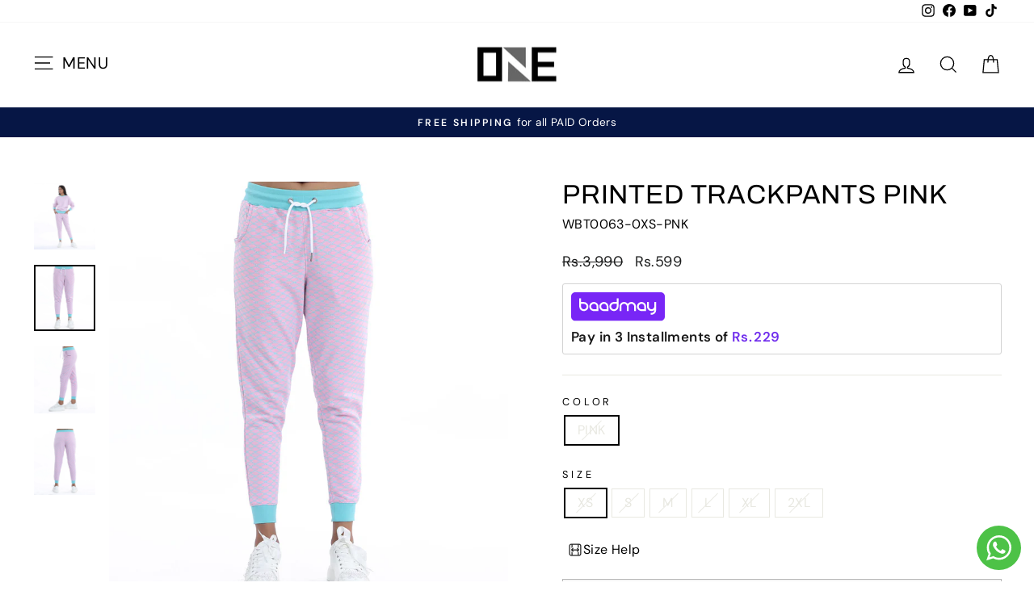

--- FILE ---
content_type: text/html; charset=utf-8
request_url: https://beoneshopone.com/products/wbt0063-pnk
body_size: 42114
content:
<!doctype html>
<html class="no-js" lang="en" dir="ltr">
<head>
  <meta name="google-site-verification" content="xvKzYaGbql72mIuMPCKKp11oUqmbxSwmfm8ygHaa_Q4" />
  <meta charset="utf-8">
  <meta http-equiv="X-UA-Compatible" content="IE=edge,chrome=1">
  <meta name="viewport" content="width=device-width,initial-scale=1">
  <meta name="theme-color" content="#111111">
  <link rel="canonical" href="https://beoneshopone.com/products/wbt0063-pnk">
  <link rel="preconnect" href="https://cdn.shopify.com" crossorigin>
  <link rel="preconnect" href="https://fonts.shopifycdn.com" crossorigin>
  <link rel="dns-prefetch" href="https://productreviews.shopifycdn.com">
  <link rel="dns-prefetch" href="https://ajax.googleapis.com">
  <link rel="dns-prefetch" href="https://maps.googleapis.com">
  <link rel="dns-prefetch" href="https://maps.gstatic.com"><link rel="shortcut icon" href="//beoneshopone.com/cdn/shop/files/favicon_97d368ca-d1b3-4ed4-ac69-547157b7ca91_32x32.jpg?v=1721036290" type="image/png" /><title>Printed Trackpants Pink
&ndash; ONE
</title>
<meta name="description" content="Fleece track pants, featuring an over all print and elasticated waist belt with drawcord"><meta property="og:site_name" content="ONE">
  <meta property="og:url" content="https://beoneshopone.com/products/wbt0063-pnk">
  <meta property="og:title" content="Printed Trackpants Pink">
  <meta property="og:type" content="product">
  <meta property="og:description" content="Fleece track pants, featuring an over all print and elasticated waist belt with drawcord"><meta property="og:image" content="http://beoneshopone.com/cdn/shop/products/WBT0063-PNK_4.jpg?v=1750750557">
    <meta property="og:image:secure_url" content="https://beoneshopone.com/cdn/shop/products/WBT0063-PNK_4.jpg?v=1750750557">
    <meta property="og:image:width" content="1200">
    <meta property="og:image:height" content="1300"><meta name="twitter:site" content="@">
  <meta name="twitter:card" content="summary_large_image">
  <meta name="twitter:title" content="Printed Trackpants Pink">
  <meta name="twitter:description" content="Fleece track pants, featuring an over all print and elasticated waist belt with drawcord">
<style data-shopify>@font-face {
  font-family: Archivo;
  font-weight: 400;
  font-style: normal;
  font-display: swap;
  src: url("//beoneshopone.com/cdn/fonts/archivo/archivo_n4.dc8d917cc69af0a65ae04d01fd8eeab28a3573c9.woff2") format("woff2"),
       url("//beoneshopone.com/cdn/fonts/archivo/archivo_n4.bd6b9c34fdb81d7646836be8065ce3c80a2cc984.woff") format("woff");
}

  @font-face {
  font-family: "DM Sans";
  font-weight: 400;
  font-style: normal;
  font-display: swap;
  src: url("//beoneshopone.com/cdn/fonts/dm_sans/dmsans_n4.ec80bd4dd7e1a334c969c265873491ae56018d72.woff2") format("woff2"),
       url("//beoneshopone.com/cdn/fonts/dm_sans/dmsans_n4.87bdd914d8a61247b911147ae68e754d695c58a6.woff") format("woff");
}


  @font-face {
  font-family: "DM Sans";
  font-weight: 600;
  font-style: normal;
  font-display: swap;
  src: url("//beoneshopone.com/cdn/fonts/dm_sans/dmsans_n6.70a2453ea926d613c6a2f89af05180d14b3a7c96.woff2") format("woff2"),
       url("//beoneshopone.com/cdn/fonts/dm_sans/dmsans_n6.355605667bef215872257574b57fc097044f7e20.woff") format("woff");
}

  @font-face {
  font-family: "DM Sans";
  font-weight: 400;
  font-style: italic;
  font-display: swap;
  src: url("//beoneshopone.com/cdn/fonts/dm_sans/dmsans_i4.b8fe05e69ee95d5a53155c346957d8cbf5081c1a.woff2") format("woff2"),
       url("//beoneshopone.com/cdn/fonts/dm_sans/dmsans_i4.403fe28ee2ea63e142575c0aa47684d65f8c23a0.woff") format("woff");
}

  @font-face {
  font-family: "DM Sans";
  font-weight: 600;
  font-style: italic;
  font-display: swap;
  src: url("//beoneshopone.com/cdn/fonts/dm_sans/dmsans_i6.b7d5b35c5f29523529e1bf4a3d0de71a44a277b6.woff2") format("woff2"),
       url("//beoneshopone.com/cdn/fonts/dm_sans/dmsans_i6.9b760cc5bdd17b4de2c70249ba49bd707f27a31b.woff") format("woff");
}

</style><link href="//beoneshopone.com/cdn/shop/t/58/assets/theme.css?v=177924979975543891781768548908" rel="stylesheet" type="text/css" media="all" /><style data-shopify>:root {
    --typeHeaderPrimary: Archivo;
    --typeHeaderFallback: sans-serif;
    --typeHeaderSize: 39px;
    --typeHeaderWeight: 400;
    --typeHeaderLineHeight: 1;
    --typeHeaderSpacing: 0.025em;

    --typeBasePrimary:"DM Sans";
    --typeBaseFallback:sans-serif;
    --typeBaseSize: 16px;
    --typeBaseWeight: 400;
    --typeBaseSpacing: 0.025em;
    --typeBaseLineHeight: 1.3;
    --typeBaselineHeightMinus01: 1.2;

    --typeCollectionTitle: 23px;

    --iconWeight: 3px;
    --iconLinecaps: miter;

    
        --buttonRadius: 0;
    

    --colorGridOverlayOpacity: 0.1;
    }

    .placeholder-content {
    background-image: linear-gradient(100deg, #ffffff 40%, #f7f7f7 63%, #ffffff 79%);
    }</style><script>
    document.documentElement.className = document.documentElement.className.replace('no-js', 'js');

    window.theme = window.theme || {};
    theme.routes = {
      home: "/",
      cart: "/cart.js",
      cartPage: "/cart",
      cartAdd: "/cart/add.js",
      cartChange: "/cart/change.js",
      search: "/search",
      predictiveSearch: "/search/suggest"
    };
    theme.strings = {
      soldOut: "Sold Out",
      unavailable: "Unavailable",
      inStockLabel: "In stock, ready to ship",
      oneStockLabel: "Low stock - [count] item left",
      otherStockLabel: "Low stock - [count] items left",
      willNotShipUntil: "Ready to ship [date]",
      willBeInStockAfter: "Back in stock [date]",
      waitingForStock: "Backordered, shipping soon",
      savePrice: "Save [saved_amount]",
      cartEmpty: "Your cart is currently empty.",
      cartTermsConfirmation: "You must agree with the terms and conditions of sales to check out",
      searchCollections: "Collections",
      searchPages: "Pages",
      searchArticles: "Articles",
      productFrom: "from ",
      maxQuantity: "You can only have [quantity] of [title] in your cart."
    };
    theme.settings = {
      cartType: "drawer",
      isCustomerTemplate: false,
      moneyFormat: "\u003cspan class=money\u003e Rs.{{amount_no_decimals}} \u003c\/span\u003e",
      saveType: "dollar",
      productImageSize: "natural",
      productImageCover: false,
      predictiveSearch: true,
      predictiveSearchType: null,
      predictiveSearchVendor: false,
      predictiveSearchPrice: false,
      quickView: false,
      themeName: 'Impulse',
      themeVersion: "7.5.0"
    };
  </script>

  <script>window.performance && window.performance.mark && window.performance.mark('shopify.content_for_header.start');</script><meta name="google-site-verification" content="gYQ40ahaHlcnTxm4az5hrYCZMSyesU_VMlZF7iBAZx8">
<meta id="shopify-digital-wallet" name="shopify-digital-wallet" content="/57272631447/digital_wallets/dialog">
<link rel="alternate" type="application/json+oembed" href="https://beoneshopone.com/products/wbt0063-pnk.oembed">
<script async="async" src="/checkouts/internal/preloads.js?locale=en-PK"></script>
<script id="shopify-features" type="application/json">{"accessToken":"97f3653a87d02c751fcd7e35c8e22bef","betas":["rich-media-storefront-analytics"],"domain":"beoneshopone.com","predictiveSearch":true,"shopId":57272631447,"locale":"en"}</script>
<script>var Shopify = Shopify || {};
Shopify.shop = "beoneshopone.myshopify.com";
Shopify.locale = "en";
Shopify.currency = {"active":"PKR","rate":"1.0"};
Shopify.country = "PK";
Shopify.theme = {"name":"Copy of Impulse","id":137353265303,"schema_name":"Impulse","schema_version":"7.5.0","theme_store_id":857,"role":"main"};
Shopify.theme.handle = "null";
Shopify.theme.style = {"id":null,"handle":null};
Shopify.cdnHost = "beoneshopone.com/cdn";
Shopify.routes = Shopify.routes || {};
Shopify.routes.root = "/";</script>
<script type="module">!function(o){(o.Shopify=o.Shopify||{}).modules=!0}(window);</script>
<script>!function(o){function n(){var o=[];function n(){o.push(Array.prototype.slice.apply(arguments))}return n.q=o,n}var t=o.Shopify=o.Shopify||{};t.loadFeatures=n(),t.autoloadFeatures=n()}(window);</script>
<script id="shop-js-analytics" type="application/json">{"pageType":"product"}</script>
<script defer="defer" async type="module" src="//beoneshopone.com/cdn/shopifycloud/shop-js/modules/v2/client.init-shop-cart-sync_BN7fPSNr.en.esm.js"></script>
<script defer="defer" async type="module" src="//beoneshopone.com/cdn/shopifycloud/shop-js/modules/v2/chunk.common_Cbph3Kss.esm.js"></script>
<script defer="defer" async type="module" src="//beoneshopone.com/cdn/shopifycloud/shop-js/modules/v2/chunk.modal_DKumMAJ1.esm.js"></script>
<script type="module">
  await import("//beoneshopone.com/cdn/shopifycloud/shop-js/modules/v2/client.init-shop-cart-sync_BN7fPSNr.en.esm.js");
await import("//beoneshopone.com/cdn/shopifycloud/shop-js/modules/v2/chunk.common_Cbph3Kss.esm.js");
await import("//beoneshopone.com/cdn/shopifycloud/shop-js/modules/v2/chunk.modal_DKumMAJ1.esm.js");

  window.Shopify.SignInWithShop?.initShopCartSync?.({"fedCMEnabled":true,"windoidEnabled":true});

</script>
<script>(function() {
  var isLoaded = false;
  function asyncLoad() {
    if (isLoaded) return;
    isLoaded = true;
    var urls = ["https:\/\/d23dclunsivw3h.cloudfront.net\/redirect-app.js?shop=beoneshopone.myshopify.com"];
    for (var i = 0; i < urls.length; i++) {
      var s = document.createElement('script');
      s.type = 'text/javascript';
      s.async = true;
      s.src = urls[i];
      var x = document.getElementsByTagName('script')[0];
      x.parentNode.insertBefore(s, x);
    }
  };
  if(window.attachEvent) {
    window.attachEvent('onload', asyncLoad);
  } else {
    window.addEventListener('load', asyncLoad, false);
  }
})();</script>
<script id="__st">var __st={"a":57272631447,"offset":18000,"reqid":"38258c3f-f35c-44bd-98fb-fd9b1f4c95a4-1769731430","pageurl":"beoneshopone.com\/products\/wbt0063-pnk","u":"60b583f6eb29","p":"product","rtyp":"product","rid":7798864674967};</script>
<script>window.ShopifyPaypalV4VisibilityTracking = true;</script>
<script id="captcha-bootstrap">!function(){'use strict';const t='contact',e='account',n='new_comment',o=[[t,t],['blogs',n],['comments',n],[t,'customer']],c=[[e,'customer_login'],[e,'guest_login'],[e,'recover_customer_password'],[e,'create_customer']],r=t=>t.map((([t,e])=>`form[action*='/${t}']:not([data-nocaptcha='true']) input[name='form_type'][value='${e}']`)).join(','),a=t=>()=>t?[...document.querySelectorAll(t)].map((t=>t.form)):[];function s(){const t=[...o],e=r(t);return a(e)}const i='password',u='form_key',d=['recaptcha-v3-token','g-recaptcha-response','h-captcha-response',i],f=()=>{try{return window.sessionStorage}catch{return}},m='__shopify_v',_=t=>t.elements[u];function p(t,e,n=!1){try{const o=window.sessionStorage,c=JSON.parse(o.getItem(e)),{data:r}=function(t){const{data:e,action:n}=t;return t[m]||n?{data:e,action:n}:{data:t,action:n}}(c);for(const[e,n]of Object.entries(r))t.elements[e]&&(t.elements[e].value=n);n&&o.removeItem(e)}catch(o){console.error('form repopulation failed',{error:o})}}const l='form_type',E='cptcha';function T(t){t.dataset[E]=!0}const w=window,h=w.document,L='Shopify',v='ce_forms',y='captcha';let A=!1;((t,e)=>{const n=(g='f06e6c50-85a8-45c8-87d0-21a2b65856fe',I='https://cdn.shopify.com/shopifycloud/storefront-forms-hcaptcha/ce_storefront_forms_captcha_hcaptcha.v1.5.2.iife.js',D={infoText:'Protected by hCaptcha',privacyText:'Privacy',termsText:'Terms'},(t,e,n)=>{const o=w[L][v],c=o.bindForm;if(c)return c(t,g,e,D).then(n);var r;o.q.push([[t,g,e,D],n]),r=I,A||(h.body.append(Object.assign(h.createElement('script'),{id:'captcha-provider',async:!0,src:r})),A=!0)});var g,I,D;w[L]=w[L]||{},w[L][v]=w[L][v]||{},w[L][v].q=[],w[L][y]=w[L][y]||{},w[L][y].protect=function(t,e){n(t,void 0,e),T(t)},Object.freeze(w[L][y]),function(t,e,n,w,h,L){const[v,y,A,g]=function(t,e,n){const i=e?o:[],u=t?c:[],d=[...i,...u],f=r(d),m=r(i),_=r(d.filter((([t,e])=>n.includes(e))));return[a(f),a(m),a(_),s()]}(w,h,L),I=t=>{const e=t.target;return e instanceof HTMLFormElement?e:e&&e.form},D=t=>v().includes(t);t.addEventListener('submit',(t=>{const e=I(t);if(!e)return;const n=D(e)&&!e.dataset.hcaptchaBound&&!e.dataset.recaptchaBound,o=_(e),c=g().includes(e)&&(!o||!o.value);(n||c)&&t.preventDefault(),c&&!n&&(function(t){try{if(!f())return;!function(t){const e=f();if(!e)return;const n=_(t);if(!n)return;const o=n.value;o&&e.removeItem(o)}(t);const e=Array.from(Array(32),(()=>Math.random().toString(36)[2])).join('');!function(t,e){_(t)||t.append(Object.assign(document.createElement('input'),{type:'hidden',name:u})),t.elements[u].value=e}(t,e),function(t,e){const n=f();if(!n)return;const o=[...t.querySelectorAll(`input[type='${i}']`)].map((({name:t})=>t)),c=[...d,...o],r={};for(const[a,s]of new FormData(t).entries())c.includes(a)||(r[a]=s);n.setItem(e,JSON.stringify({[m]:1,action:t.action,data:r}))}(t,e)}catch(e){console.error('failed to persist form',e)}}(e),e.submit())}));const S=(t,e)=>{t&&!t.dataset[E]&&(n(t,e.some((e=>e===t))),T(t))};for(const o of['focusin','change'])t.addEventListener(o,(t=>{const e=I(t);D(e)&&S(e,y())}));const B=e.get('form_key'),M=e.get(l),P=B&&M;t.addEventListener('DOMContentLoaded',(()=>{const t=y();if(P)for(const e of t)e.elements[l].value===M&&p(e,B);[...new Set([...A(),...v().filter((t=>'true'===t.dataset.shopifyCaptcha))])].forEach((e=>S(e,t)))}))}(h,new URLSearchParams(w.location.search),n,t,e,['guest_login'])})(!0,!0)}();</script>
<script integrity="sha256-4kQ18oKyAcykRKYeNunJcIwy7WH5gtpwJnB7kiuLZ1E=" data-source-attribution="shopify.loadfeatures" defer="defer" src="//beoneshopone.com/cdn/shopifycloud/storefront/assets/storefront/load_feature-a0a9edcb.js" crossorigin="anonymous"></script>
<script data-source-attribution="shopify.dynamic_checkout.dynamic.init">var Shopify=Shopify||{};Shopify.PaymentButton=Shopify.PaymentButton||{isStorefrontPortableWallets:!0,init:function(){window.Shopify.PaymentButton.init=function(){};var t=document.createElement("script");t.src="https://beoneshopone.com/cdn/shopifycloud/portable-wallets/latest/portable-wallets.en.js",t.type="module",document.head.appendChild(t)}};
</script>
<script data-source-attribution="shopify.dynamic_checkout.buyer_consent">
  function portableWalletsHideBuyerConsent(e){var t=document.getElementById("shopify-buyer-consent"),n=document.getElementById("shopify-subscription-policy-button");t&&n&&(t.classList.add("hidden"),t.setAttribute("aria-hidden","true"),n.removeEventListener("click",e))}function portableWalletsShowBuyerConsent(e){var t=document.getElementById("shopify-buyer-consent"),n=document.getElementById("shopify-subscription-policy-button");t&&n&&(t.classList.remove("hidden"),t.removeAttribute("aria-hidden"),n.addEventListener("click",e))}window.Shopify?.PaymentButton&&(window.Shopify.PaymentButton.hideBuyerConsent=portableWalletsHideBuyerConsent,window.Shopify.PaymentButton.showBuyerConsent=portableWalletsShowBuyerConsent);
</script>
<script>
  function portableWalletsCleanup(e){e&&e.src&&console.error("Failed to load portable wallets script "+e.src);var t=document.querySelectorAll("shopify-accelerated-checkout .shopify-payment-button__skeleton, shopify-accelerated-checkout-cart .wallet-cart-button__skeleton"),e=document.getElementById("shopify-buyer-consent");for(let e=0;e<t.length;e++)t[e].remove();e&&e.remove()}function portableWalletsNotLoadedAsModule(e){e instanceof ErrorEvent&&"string"==typeof e.message&&e.message.includes("import.meta")&&"string"==typeof e.filename&&e.filename.includes("portable-wallets")&&(window.removeEventListener("error",portableWalletsNotLoadedAsModule),window.Shopify.PaymentButton.failedToLoad=e,"loading"===document.readyState?document.addEventListener("DOMContentLoaded",window.Shopify.PaymentButton.init):window.Shopify.PaymentButton.init())}window.addEventListener("error",portableWalletsNotLoadedAsModule);
</script>

<script type="module" src="https://beoneshopone.com/cdn/shopifycloud/portable-wallets/latest/portable-wallets.en.js" onError="portableWalletsCleanup(this)" crossorigin="anonymous"></script>
<script nomodule>
  document.addEventListener("DOMContentLoaded", portableWalletsCleanup);
</script>

<link id="shopify-accelerated-checkout-styles" rel="stylesheet" media="screen" href="https://beoneshopone.com/cdn/shopifycloud/portable-wallets/latest/accelerated-checkout-backwards-compat.css" crossorigin="anonymous">
<style id="shopify-accelerated-checkout-cart">
        #shopify-buyer-consent {
  margin-top: 1em;
  display: inline-block;
  width: 100%;
}

#shopify-buyer-consent.hidden {
  display: none;
}

#shopify-subscription-policy-button {
  background: none;
  border: none;
  padding: 0;
  text-decoration: underline;
  font-size: inherit;
  cursor: pointer;
}

#shopify-subscription-policy-button::before {
  box-shadow: none;
}

      </style>

<script>window.performance && window.performance.mark && window.performance.mark('shopify.content_for_header.end');</script>

  <script src="//beoneshopone.com/cdn/shop/t/58/assets/vendor-scripts-v11.js" defer="defer"></script><script src="//beoneshopone.com/cdn/shop/t/58/assets/theme.js?v=136904160527539270741720504982" defer="defer"></script>
  <script src="https://ajax.googleapis.com/ajax/libs/jquery/3.7.1/jquery.min.js"></script>
<script src="https://cdn.shopify.com/extensions/019ada1f-a7df-7d45-9ac7-702782b8a962/pushbot-16/assets/app.js" type="text/javascript" defer="defer"></script>
<link href="https://monorail-edge.shopifysvc.com" rel="dns-prefetch">
<script>(function(){if ("sendBeacon" in navigator && "performance" in window) {try {var session_token_from_headers = performance.getEntriesByType('navigation')[0].serverTiming.find(x => x.name == '_s').description;} catch {var session_token_from_headers = undefined;}var session_cookie_matches = document.cookie.match(/_shopify_s=([^;]*)/);var session_token_from_cookie = session_cookie_matches && session_cookie_matches.length === 2 ? session_cookie_matches[1] : "";var session_token = session_token_from_headers || session_token_from_cookie || "";function handle_abandonment_event(e) {var entries = performance.getEntries().filter(function(entry) {return /monorail-edge.shopifysvc.com/.test(entry.name);});if (!window.abandonment_tracked && entries.length === 0) {window.abandonment_tracked = true;var currentMs = Date.now();var navigation_start = performance.timing.navigationStart;var payload = {shop_id: 57272631447,url: window.location.href,navigation_start,duration: currentMs - navigation_start,session_token,page_type: "product"};window.navigator.sendBeacon("https://monorail-edge.shopifysvc.com/v1/produce", JSON.stringify({schema_id: "online_store_buyer_site_abandonment/1.1",payload: payload,metadata: {event_created_at_ms: currentMs,event_sent_at_ms: currentMs}}));}}window.addEventListener('pagehide', handle_abandonment_event);}}());</script>
<script id="web-pixels-manager-setup">(function e(e,d,r,n,o){if(void 0===o&&(o={}),!Boolean(null===(a=null===(i=window.Shopify)||void 0===i?void 0:i.analytics)||void 0===a?void 0:a.replayQueue)){var i,a;window.Shopify=window.Shopify||{};var t=window.Shopify;t.analytics=t.analytics||{};var s=t.analytics;s.replayQueue=[],s.publish=function(e,d,r){return s.replayQueue.push([e,d,r]),!0};try{self.performance.mark("wpm:start")}catch(e){}var l=function(){var e={modern:/Edge?\/(1{2}[4-9]|1[2-9]\d|[2-9]\d{2}|\d{4,})\.\d+(\.\d+|)|Firefox\/(1{2}[4-9]|1[2-9]\d|[2-9]\d{2}|\d{4,})\.\d+(\.\d+|)|Chrom(ium|e)\/(9{2}|\d{3,})\.\d+(\.\d+|)|(Maci|X1{2}).+ Version\/(15\.\d+|(1[6-9]|[2-9]\d|\d{3,})\.\d+)([,.]\d+|)( \(\w+\)|)( Mobile\/\w+|) Safari\/|Chrome.+OPR\/(9{2}|\d{3,})\.\d+\.\d+|(CPU[ +]OS|iPhone[ +]OS|CPU[ +]iPhone|CPU IPhone OS|CPU iPad OS)[ +]+(15[._]\d+|(1[6-9]|[2-9]\d|\d{3,})[._]\d+)([._]\d+|)|Android:?[ /-](13[3-9]|1[4-9]\d|[2-9]\d{2}|\d{4,})(\.\d+|)(\.\d+|)|Android.+Firefox\/(13[5-9]|1[4-9]\d|[2-9]\d{2}|\d{4,})\.\d+(\.\d+|)|Android.+Chrom(ium|e)\/(13[3-9]|1[4-9]\d|[2-9]\d{2}|\d{4,})\.\d+(\.\d+|)|SamsungBrowser\/([2-9]\d|\d{3,})\.\d+/,legacy:/Edge?\/(1[6-9]|[2-9]\d|\d{3,})\.\d+(\.\d+|)|Firefox\/(5[4-9]|[6-9]\d|\d{3,})\.\d+(\.\d+|)|Chrom(ium|e)\/(5[1-9]|[6-9]\d|\d{3,})\.\d+(\.\d+|)([\d.]+$|.*Safari\/(?![\d.]+ Edge\/[\d.]+$))|(Maci|X1{2}).+ Version\/(10\.\d+|(1[1-9]|[2-9]\d|\d{3,})\.\d+)([,.]\d+|)( \(\w+\)|)( Mobile\/\w+|) Safari\/|Chrome.+OPR\/(3[89]|[4-9]\d|\d{3,})\.\d+\.\d+|(CPU[ +]OS|iPhone[ +]OS|CPU[ +]iPhone|CPU IPhone OS|CPU iPad OS)[ +]+(10[._]\d+|(1[1-9]|[2-9]\d|\d{3,})[._]\d+)([._]\d+|)|Android:?[ /-](13[3-9]|1[4-9]\d|[2-9]\d{2}|\d{4,})(\.\d+|)(\.\d+|)|Mobile Safari.+OPR\/([89]\d|\d{3,})\.\d+\.\d+|Android.+Firefox\/(13[5-9]|1[4-9]\d|[2-9]\d{2}|\d{4,})\.\d+(\.\d+|)|Android.+Chrom(ium|e)\/(13[3-9]|1[4-9]\d|[2-9]\d{2}|\d{4,})\.\d+(\.\d+|)|Android.+(UC? ?Browser|UCWEB|U3)[ /]?(15\.([5-9]|\d{2,})|(1[6-9]|[2-9]\d|\d{3,})\.\d+)\.\d+|SamsungBrowser\/(5\.\d+|([6-9]|\d{2,})\.\d+)|Android.+MQ{2}Browser\/(14(\.(9|\d{2,})|)|(1[5-9]|[2-9]\d|\d{3,})(\.\d+|))(\.\d+|)|K[Aa][Ii]OS\/(3\.\d+|([4-9]|\d{2,})\.\d+)(\.\d+|)/},d=e.modern,r=e.legacy,n=navigator.userAgent;return n.match(d)?"modern":n.match(r)?"legacy":"unknown"}(),u="modern"===l?"modern":"legacy",c=(null!=n?n:{modern:"",legacy:""})[u],f=function(e){return[e.baseUrl,"/wpm","/b",e.hashVersion,"modern"===e.buildTarget?"m":"l",".js"].join("")}({baseUrl:d,hashVersion:r,buildTarget:u}),m=function(e){var d=e.version,r=e.bundleTarget,n=e.surface,o=e.pageUrl,i=e.monorailEndpoint;return{emit:function(e){var a=e.status,t=e.errorMsg,s=(new Date).getTime(),l=JSON.stringify({metadata:{event_sent_at_ms:s},events:[{schema_id:"web_pixels_manager_load/3.1",payload:{version:d,bundle_target:r,page_url:o,status:a,surface:n,error_msg:t},metadata:{event_created_at_ms:s}}]});if(!i)return console&&console.warn&&console.warn("[Web Pixels Manager] No Monorail endpoint provided, skipping logging."),!1;try{return self.navigator.sendBeacon.bind(self.navigator)(i,l)}catch(e){}var u=new XMLHttpRequest;try{return u.open("POST",i,!0),u.setRequestHeader("Content-Type","text/plain"),u.send(l),!0}catch(e){return console&&console.warn&&console.warn("[Web Pixels Manager] Got an unhandled error while logging to Monorail."),!1}}}}({version:r,bundleTarget:l,surface:e.surface,pageUrl:self.location.href,monorailEndpoint:e.monorailEndpoint});try{o.browserTarget=l,function(e){var d=e.src,r=e.async,n=void 0===r||r,o=e.onload,i=e.onerror,a=e.sri,t=e.scriptDataAttributes,s=void 0===t?{}:t,l=document.createElement("script"),u=document.querySelector("head"),c=document.querySelector("body");if(l.async=n,l.src=d,a&&(l.integrity=a,l.crossOrigin="anonymous"),s)for(var f in s)if(Object.prototype.hasOwnProperty.call(s,f))try{l.dataset[f]=s[f]}catch(e){}if(o&&l.addEventListener("load",o),i&&l.addEventListener("error",i),u)u.appendChild(l);else{if(!c)throw new Error("Did not find a head or body element to append the script");c.appendChild(l)}}({src:f,async:!0,onload:function(){if(!function(){var e,d;return Boolean(null===(d=null===(e=window.Shopify)||void 0===e?void 0:e.analytics)||void 0===d?void 0:d.initialized)}()){var d=window.webPixelsManager.init(e)||void 0;if(d){var r=window.Shopify.analytics;r.replayQueue.forEach((function(e){var r=e[0],n=e[1],o=e[2];d.publishCustomEvent(r,n,o)})),r.replayQueue=[],r.publish=d.publishCustomEvent,r.visitor=d.visitor,r.initialized=!0}}},onerror:function(){return m.emit({status:"failed",errorMsg:"".concat(f," has failed to load")})},sri:function(e){var d=/^sha384-[A-Za-z0-9+/=]+$/;return"string"==typeof e&&d.test(e)}(c)?c:"",scriptDataAttributes:o}),m.emit({status:"loading"})}catch(e){m.emit({status:"failed",errorMsg:(null==e?void 0:e.message)||"Unknown error"})}}})({shopId: 57272631447,storefrontBaseUrl: "https://beoneshopone.com",extensionsBaseUrl: "https://extensions.shopifycdn.com/cdn/shopifycloud/web-pixels-manager",monorailEndpoint: "https://monorail-edge.shopifysvc.com/unstable/produce_batch",surface: "storefront-renderer",enabledBetaFlags: ["2dca8a86"],webPixelsConfigList: [{"id":"1083310231","configuration":"{\"config\":\"{\\\"google_tag_ids\\\":[\\\"G-33VP0QLCQJ\\\",\\\"AW-325346769\\\",\\\"GT-M6PNBPJJ\\\"],\\\"target_country\\\":\\\"ZZ\\\",\\\"gtag_events\\\":[{\\\"type\\\":\\\"begin_checkout\\\",\\\"action_label\\\":[\\\"G-33VP0QLCQJ\\\",\\\"AW-325346769\\\/NwGHCKHi5YQbENHLkZsB\\\"]},{\\\"type\\\":\\\"search\\\",\\\"action_label\\\":[\\\"G-33VP0QLCQJ\\\",\\\"AW-325346769\\\/8oCOCK3i5YQbENHLkZsB\\\"]},{\\\"type\\\":\\\"view_item\\\",\\\"action_label\\\":[\\\"G-33VP0QLCQJ\\\",\\\"AW-325346769\\\/SE9CCKri5YQbENHLkZsB\\\",\\\"MC-M5MF5VT9RC\\\"]},{\\\"type\\\":\\\"purchase\\\",\\\"action_label\\\":[\\\"G-33VP0QLCQJ\\\",\\\"AW-325346769\\\/BHx3CJ7i5YQbENHLkZsB\\\",\\\"MC-M5MF5VT9RC\\\"]},{\\\"type\\\":\\\"page_view\\\",\\\"action_label\\\":[\\\"G-33VP0QLCQJ\\\",\\\"AW-325346769\\\/MigfCKfi5YQbENHLkZsB\\\",\\\"MC-M5MF5VT9RC\\\"]},{\\\"type\\\":\\\"add_payment_info\\\",\\\"action_label\\\":[\\\"G-33VP0QLCQJ\\\",\\\"AW-325346769\\\/AnDsCLDi5YQbENHLkZsB\\\"]},{\\\"type\\\":\\\"add_to_cart\\\",\\\"action_label\\\":[\\\"G-33VP0QLCQJ\\\",\\\"AW-325346769\\\/1rjwCKTi5YQbENHLkZsB\\\"]}],\\\"enable_monitoring_mode\\\":false}\"}","eventPayloadVersion":"v1","runtimeContext":"OPEN","scriptVersion":"b2a88bafab3e21179ed38636efcd8a93","type":"APP","apiClientId":1780363,"privacyPurposes":[],"dataSharingAdjustments":{"protectedCustomerApprovalScopes":["read_customer_address","read_customer_email","read_customer_name","read_customer_personal_data","read_customer_phone"]}},{"id":"640549015","configuration":"{\"accountID\":\"798\"}","eventPayloadVersion":"v1","runtimeContext":"STRICT","scriptVersion":"770ddad1c884195f6be692d0450d1248","type":"APP","apiClientId":140175048705,"privacyPurposes":["ANALYTICS","MARKETING","SALE_OF_DATA"],"dataSharingAdjustments":{"protectedCustomerApprovalScopes":["read_customer_address","read_customer_email","read_customer_name","read_customer_personal_data","read_customer_phone"]}},{"id":"266141847","configuration":"{\"pixel_id\":\"663150410993787\",\"pixel_type\":\"facebook_pixel\",\"metaapp_system_user_token\":\"-\"}","eventPayloadVersion":"v1","runtimeContext":"OPEN","scriptVersion":"ca16bc87fe92b6042fbaa3acc2fbdaa6","type":"APP","apiClientId":2329312,"privacyPurposes":["ANALYTICS","MARKETING","SALE_OF_DATA"],"dataSharingAdjustments":{"protectedCustomerApprovalScopes":["read_customer_address","read_customer_email","read_customer_name","read_customer_personal_data","read_customer_phone"]}},{"id":"25395351","configuration":"{\"accountID\":\"786\"}","eventPayloadVersion":"v1","runtimeContext":"STRICT","scriptVersion":"932a47e1abef9103157110b7e77ddf23","type":"APP","apiClientId":34264940545,"privacyPurposes":["ANALYTICS","MARKETING","SALE_OF_DATA"],"dataSharingAdjustments":{"protectedCustomerApprovalScopes":["read_customer_address","read_customer_email","read_customer_name","read_customer_personal_data"]}},{"id":"116261015","eventPayloadVersion":"v1","runtimeContext":"LAX","scriptVersion":"1","type":"CUSTOM","privacyPurposes":["ANALYTICS"],"name":"Google Analytics tag (migrated)"},{"id":"shopify-app-pixel","configuration":"{}","eventPayloadVersion":"v1","runtimeContext":"STRICT","scriptVersion":"0450","apiClientId":"shopify-pixel","type":"APP","privacyPurposes":["ANALYTICS","MARKETING"]},{"id":"shopify-custom-pixel","eventPayloadVersion":"v1","runtimeContext":"LAX","scriptVersion":"0450","apiClientId":"shopify-pixel","type":"CUSTOM","privacyPurposes":["ANALYTICS","MARKETING"]}],isMerchantRequest: false,initData: {"shop":{"name":"ONE","paymentSettings":{"currencyCode":"PKR"},"myshopifyDomain":"beoneshopone.myshopify.com","countryCode":"PK","storefrontUrl":"https:\/\/beoneshopone.com"},"customer":null,"cart":null,"checkout":null,"productVariants":[{"price":{"amount":599.0,"currencyCode":"PKR"},"product":{"title":"Printed Trackpants Pink","vendor":"Women","id":"7798864674967","untranslatedTitle":"Printed Trackpants Pink","url":"\/products\/wbt0063-pnk","type":"Pants \u0026 Lowers"},"id":"44612615667863","image":{"src":"\/\/beoneshopone.com\/cdn\/shop\/products\/WBT0063-PNK_1.jpg?v=1750750557"},"sku":"WBT0063-0XS-PNK","title":"PINK \/ XS","untranslatedTitle":"PINK \/ XS"},{"price":{"amount":599.0,"currencyCode":"PKR"},"product":{"title":"Printed Trackpants Pink","vendor":"Women","id":"7798864674967","untranslatedTitle":"Printed Trackpants Pink","url":"\/products\/wbt0063-pnk","type":"Pants \u0026 Lowers"},"id":"44612615700631","image":{"src":"\/\/beoneshopone.com\/cdn\/shop\/products\/WBT0063-PNK_1.jpg?v=1750750557"},"sku":"WBT0063-SML-PNK","title":"PINK \/ S","untranslatedTitle":"PINK \/ S"},{"price":{"amount":599.0,"currencyCode":"PKR"},"product":{"title":"Printed Trackpants Pink","vendor":"Women","id":"7798864674967","untranslatedTitle":"Printed Trackpants Pink","url":"\/products\/wbt0063-pnk","type":"Pants \u0026 Lowers"},"id":"44612615733399","image":{"src":"\/\/beoneshopone.com\/cdn\/shop\/products\/WBT0063-PNK_1.jpg?v=1750750557"},"sku":"WBT0063-MDM-PNK","title":"PINK \/ M","untranslatedTitle":"PINK \/ M"},{"price":{"amount":599.0,"currencyCode":"PKR"},"product":{"title":"Printed Trackpants Pink","vendor":"Women","id":"7798864674967","untranslatedTitle":"Printed Trackpants Pink","url":"\/products\/wbt0063-pnk","type":"Pants \u0026 Lowers"},"id":"44612615766167","image":{"src":"\/\/beoneshopone.com\/cdn\/shop\/products\/WBT0063-PNK_1.jpg?v=1750750557"},"sku":"WBT0063-LRG-PNK","title":"PINK \/ L","untranslatedTitle":"PINK \/ L"},{"price":{"amount":599.0,"currencyCode":"PKR"},"product":{"title":"Printed Trackpants Pink","vendor":"Women","id":"7798864674967","untranslatedTitle":"Printed Trackpants Pink","url":"\/products\/wbt0063-pnk","type":"Pants \u0026 Lowers"},"id":"44612615798935","image":{"src":"\/\/beoneshopone.com\/cdn\/shop\/products\/WBT0063-PNK_1.jpg?v=1750750557"},"sku":"WBT0063-0XL-PNK","title":"PINK \/ XL","untranslatedTitle":"PINK \/ XL"},{"price":{"amount":599.0,"currencyCode":"PKR"},"product":{"title":"Printed Trackpants Pink","vendor":"Women","id":"7798864674967","untranslatedTitle":"Printed Trackpants Pink","url":"\/products\/wbt0063-pnk","type":"Pants \u0026 Lowers"},"id":"44612615831703","image":{"src":"\/\/beoneshopone.com\/cdn\/shop\/products\/WBT0063-PNK_1.jpg?v=1750750557"},"sku":"WBT0063-2XL-PNK","title":"PINK \/ 2XL","untranslatedTitle":"PINK \/ 2XL"}],"purchasingCompany":null},},"https://beoneshopone.com/cdn","1d2a099fw23dfb22ep557258f5m7a2edbae",{"modern":"","legacy":""},{"shopId":"57272631447","storefrontBaseUrl":"https:\/\/beoneshopone.com","extensionBaseUrl":"https:\/\/extensions.shopifycdn.com\/cdn\/shopifycloud\/web-pixels-manager","surface":"storefront-renderer","enabledBetaFlags":"[\"2dca8a86\"]","isMerchantRequest":"false","hashVersion":"1d2a099fw23dfb22ep557258f5m7a2edbae","publish":"custom","events":"[[\"page_viewed\",{}],[\"product_viewed\",{\"productVariant\":{\"price\":{\"amount\":599.0,\"currencyCode\":\"PKR\"},\"product\":{\"title\":\"Printed Trackpants Pink\",\"vendor\":\"Women\",\"id\":\"7798864674967\",\"untranslatedTitle\":\"Printed Trackpants Pink\",\"url\":\"\/products\/wbt0063-pnk\",\"type\":\"Pants \u0026 Lowers\"},\"id\":\"44612615667863\",\"image\":{\"src\":\"\/\/beoneshopone.com\/cdn\/shop\/products\/WBT0063-PNK_1.jpg?v=1750750557\"},\"sku\":\"WBT0063-0XS-PNK\",\"title\":\"PINK \/ XS\",\"untranslatedTitle\":\"PINK \/ XS\"}}]]"});</script><script>
  window.ShopifyAnalytics = window.ShopifyAnalytics || {};
  window.ShopifyAnalytics.meta = window.ShopifyAnalytics.meta || {};
  window.ShopifyAnalytics.meta.currency = 'PKR';
  var meta = {"product":{"id":7798864674967,"gid":"gid:\/\/shopify\/Product\/7798864674967","vendor":"Women","type":"Pants \u0026 Lowers","handle":"wbt0063-pnk","variants":[{"id":44612615667863,"price":59900,"name":"Printed Trackpants Pink - PINK \/ XS","public_title":"PINK \/ XS","sku":"WBT0063-0XS-PNK"},{"id":44612615700631,"price":59900,"name":"Printed Trackpants Pink - PINK \/ S","public_title":"PINK \/ S","sku":"WBT0063-SML-PNK"},{"id":44612615733399,"price":59900,"name":"Printed Trackpants Pink - PINK \/ M","public_title":"PINK \/ M","sku":"WBT0063-MDM-PNK"},{"id":44612615766167,"price":59900,"name":"Printed Trackpants Pink - PINK \/ L","public_title":"PINK \/ L","sku":"WBT0063-LRG-PNK"},{"id":44612615798935,"price":59900,"name":"Printed Trackpants Pink - PINK \/ XL","public_title":"PINK \/ XL","sku":"WBT0063-0XL-PNK"},{"id":44612615831703,"price":59900,"name":"Printed Trackpants Pink - PINK \/ 2XL","public_title":"PINK \/ 2XL","sku":"WBT0063-2XL-PNK"}],"remote":false},"page":{"pageType":"product","resourceType":"product","resourceId":7798864674967,"requestId":"38258c3f-f35c-44bd-98fb-fd9b1f4c95a4-1769731430"}};
  for (var attr in meta) {
    window.ShopifyAnalytics.meta[attr] = meta[attr];
  }
</script>
<script class="analytics">
  (function () {
    var customDocumentWrite = function(content) {
      var jquery = null;

      if (window.jQuery) {
        jquery = window.jQuery;
      } else if (window.Checkout && window.Checkout.$) {
        jquery = window.Checkout.$;
      }

      if (jquery) {
        jquery('body').append(content);
      }
    };

    var hasLoggedConversion = function(token) {
      if (token) {
        return document.cookie.indexOf('loggedConversion=' + token) !== -1;
      }
      return false;
    }

    var setCookieIfConversion = function(token) {
      if (token) {
        var twoMonthsFromNow = new Date(Date.now());
        twoMonthsFromNow.setMonth(twoMonthsFromNow.getMonth() + 2);

        document.cookie = 'loggedConversion=' + token + '; expires=' + twoMonthsFromNow;
      }
    }

    var trekkie = window.ShopifyAnalytics.lib = window.trekkie = window.trekkie || [];
    if (trekkie.integrations) {
      return;
    }
    trekkie.methods = [
      'identify',
      'page',
      'ready',
      'track',
      'trackForm',
      'trackLink'
    ];
    trekkie.factory = function(method) {
      return function() {
        var args = Array.prototype.slice.call(arguments);
        args.unshift(method);
        trekkie.push(args);
        return trekkie;
      };
    };
    for (var i = 0; i < trekkie.methods.length; i++) {
      var key = trekkie.methods[i];
      trekkie[key] = trekkie.factory(key);
    }
    trekkie.load = function(config) {
      trekkie.config = config || {};
      trekkie.config.initialDocumentCookie = document.cookie;
      var first = document.getElementsByTagName('script')[0];
      var script = document.createElement('script');
      script.type = 'text/javascript';
      script.onerror = function(e) {
        var scriptFallback = document.createElement('script');
        scriptFallback.type = 'text/javascript';
        scriptFallback.onerror = function(error) {
                var Monorail = {
      produce: function produce(monorailDomain, schemaId, payload) {
        var currentMs = new Date().getTime();
        var event = {
          schema_id: schemaId,
          payload: payload,
          metadata: {
            event_created_at_ms: currentMs,
            event_sent_at_ms: currentMs
          }
        };
        return Monorail.sendRequest("https://" + monorailDomain + "/v1/produce", JSON.stringify(event));
      },
      sendRequest: function sendRequest(endpointUrl, payload) {
        // Try the sendBeacon API
        if (window && window.navigator && typeof window.navigator.sendBeacon === 'function' && typeof window.Blob === 'function' && !Monorail.isIos12()) {
          var blobData = new window.Blob([payload], {
            type: 'text/plain'
          });

          if (window.navigator.sendBeacon(endpointUrl, blobData)) {
            return true;
          } // sendBeacon was not successful

        } // XHR beacon

        var xhr = new XMLHttpRequest();

        try {
          xhr.open('POST', endpointUrl);
          xhr.setRequestHeader('Content-Type', 'text/plain');
          xhr.send(payload);
        } catch (e) {
          console.log(e);
        }

        return false;
      },
      isIos12: function isIos12() {
        return window.navigator.userAgent.lastIndexOf('iPhone; CPU iPhone OS 12_') !== -1 || window.navigator.userAgent.lastIndexOf('iPad; CPU OS 12_') !== -1;
      }
    };
    Monorail.produce('monorail-edge.shopifysvc.com',
      'trekkie_storefront_load_errors/1.1',
      {shop_id: 57272631447,
      theme_id: 137353265303,
      app_name: "storefront",
      context_url: window.location.href,
      source_url: "//beoneshopone.com/cdn/s/trekkie.storefront.c59ea00e0474b293ae6629561379568a2d7c4bba.min.js"});

        };
        scriptFallback.async = true;
        scriptFallback.src = '//beoneshopone.com/cdn/s/trekkie.storefront.c59ea00e0474b293ae6629561379568a2d7c4bba.min.js';
        first.parentNode.insertBefore(scriptFallback, first);
      };
      script.async = true;
      script.src = '//beoneshopone.com/cdn/s/trekkie.storefront.c59ea00e0474b293ae6629561379568a2d7c4bba.min.js';
      first.parentNode.insertBefore(script, first);
    };
    trekkie.load(
      {"Trekkie":{"appName":"storefront","development":false,"defaultAttributes":{"shopId":57272631447,"isMerchantRequest":null,"themeId":137353265303,"themeCityHash":"1089326614321307552","contentLanguage":"en","currency":"PKR","eventMetadataId":"c9f9b626-aab8-4f3c-a41b-a0e71949d877"},"isServerSideCookieWritingEnabled":true,"monorailRegion":"shop_domain","enabledBetaFlags":["65f19447","b5387b81"]},"Session Attribution":{},"S2S":{"facebookCapiEnabled":true,"source":"trekkie-storefront-renderer","apiClientId":580111}}
    );

    var loaded = false;
    trekkie.ready(function() {
      if (loaded) return;
      loaded = true;

      window.ShopifyAnalytics.lib = window.trekkie;

      var originalDocumentWrite = document.write;
      document.write = customDocumentWrite;
      try { window.ShopifyAnalytics.merchantGoogleAnalytics.call(this); } catch(error) {};
      document.write = originalDocumentWrite;

      window.ShopifyAnalytics.lib.page(null,{"pageType":"product","resourceType":"product","resourceId":7798864674967,"requestId":"38258c3f-f35c-44bd-98fb-fd9b1f4c95a4-1769731430","shopifyEmitted":true});

      var match = window.location.pathname.match(/checkouts\/(.+)\/(thank_you|post_purchase)/)
      var token = match? match[1]: undefined;
      if (!hasLoggedConversion(token)) {
        setCookieIfConversion(token);
        window.ShopifyAnalytics.lib.track("Viewed Product",{"currency":"PKR","variantId":44612615667863,"productId":7798864674967,"productGid":"gid:\/\/shopify\/Product\/7798864674967","name":"Printed Trackpants Pink - PINK \/ XS","price":"599.00","sku":"WBT0063-0XS-PNK","brand":"Women","variant":"PINK \/ XS","category":"Pants \u0026 Lowers","nonInteraction":true,"remote":false},undefined,undefined,{"shopifyEmitted":true});
      window.ShopifyAnalytics.lib.track("monorail:\/\/trekkie_storefront_viewed_product\/1.1",{"currency":"PKR","variantId":44612615667863,"productId":7798864674967,"productGid":"gid:\/\/shopify\/Product\/7798864674967","name":"Printed Trackpants Pink - PINK \/ XS","price":"599.00","sku":"WBT0063-0XS-PNK","brand":"Women","variant":"PINK \/ XS","category":"Pants \u0026 Lowers","nonInteraction":true,"remote":false,"referer":"https:\/\/beoneshopone.com\/products\/wbt0063-pnk"});
      }
    });


        var eventsListenerScript = document.createElement('script');
        eventsListenerScript.async = true;
        eventsListenerScript.src = "//beoneshopone.com/cdn/shopifycloud/storefront/assets/shop_events_listener-3da45d37.js";
        document.getElementsByTagName('head')[0].appendChild(eventsListenerScript);

})();</script>
  <script>
  if (!window.ga || (window.ga && typeof window.ga !== 'function')) {
    window.ga = function ga() {
      (window.ga.q = window.ga.q || []).push(arguments);
      if (window.Shopify && window.Shopify.analytics && typeof window.Shopify.analytics.publish === 'function') {
        window.Shopify.analytics.publish("ga_stub_called", {}, {sendTo: "google_osp_migration"});
      }
      console.error("Shopify's Google Analytics stub called with:", Array.from(arguments), "\nSee https://help.shopify.com/manual/promoting-marketing/pixels/pixel-migration#google for more information.");
    };
    if (window.Shopify && window.Shopify.analytics && typeof window.Shopify.analytics.publish === 'function') {
      window.Shopify.analytics.publish("ga_stub_initialized", {}, {sendTo: "google_osp_migration"});
    }
  }
</script>
<script
  defer
  src="https://beoneshopone.com/cdn/shopifycloud/perf-kit/shopify-perf-kit-3.1.0.min.js"
  data-application="storefront-renderer"
  data-shop-id="57272631447"
  data-render-region="gcp-us-central1"
  data-page-type="product"
  data-theme-instance-id="137353265303"
  data-theme-name="Impulse"
  data-theme-version="7.5.0"
  data-monorail-region="shop_domain"
  data-resource-timing-sampling-rate="10"
  data-shs="true"
  data-shs-beacon="true"
  data-shs-export-with-fetch="true"
  data-shs-logs-sample-rate="1"
  data-shs-beacon-endpoint="https://beoneshopone.com/api/collect"
></script>
</head>

<body class="template-product template-" data-center-text="true" data-button_style="square" data-type_header_capitalize="true" data-type_headers_align_text="true" data-type_product_capitalize="true" data-swatch_style="round" >

  <a class="in-page-link visually-hidden skip-link" href="#MainContent">Skip to content</a>

  <div id="PageContainer" class="page-container">
    <div class="transition-body"><!-- BEGIN sections: header-group -->
<div id="shopify-section-sections--17125308498071__header" class="shopify-section shopify-section-group-header-group">

<div id="NavDrawer" class="drawer drawer--left">
  <div class="drawer__contents">
    <div class="drawer__fixed-header">
      <div class="drawer__header appear-animation appear-delay-1">
        <div class="h2 drawer__title"></div>
        <div class="drawer__close">
          <button type="button" class="drawer__close-button js-drawer-close">
            <svg aria-hidden="true" focusable="false" role="presentation" class="icon icon-close" viewBox="0 0 64 64"><title>icon-X</title><path d="m19 17.61 27.12 27.13m0-27.12L19 44.74"/></svg>
            <span class="icon__fallback-text"> CLOSE </span>
          </button>
        </div>
      </div>
    </div>
    <div class="drawer__scrollable">
      <ul class="mobile-nav" role="navigation" aria-label="Primary"><li class="mobile-nav__item appear-animation appear-delay-2"><div class="mobile-nav__has-sublist">
                  <a href="/collections/s3-edit"
                    class="mobile-nav__link mobile-nav__link--top-level mobile-nav__link--s3 edit "
                    id="Label-collections-s3-edit1"
                    >
                    S3 EDIT
                  </a>
                  <div class="mobile-nav__toggle">
                    <button type="button"
                      aria-controls="Linklist-collections-s3-edit1"
                      aria-labelledby="Label-collections-s3-edit1"
                      class="collapsible-trigger collapsible-trigger__s3 edit collapsible--auto-height "><span class="collapsible-trigger__icon collapsible-trigger__icon--open" role="presentation">
  <svg aria-hidden="true" focusable="false" role="presentation" class="icon icon--wide icon-chevron-down" viewBox="0 0 28 16"><path d="m1.57 1.59 12.76 12.77L27.1 1.59" stroke-width="2" stroke="#000" fill="none"/></svg>
</span>
</button>
                  </div></div><div id="Linklist-collections-s3-edit1"
                class="mobile-nav__sublist collapsible-content collapsible-content--all"
                >
                <div class="collapsible-content__inner">
                  <ul class="mobile-nav__sublist"><li class="mobile-nav__item">
                        <div class="mobile-nav__child-item"><a href="/collections/s3-edit-men"
                              class="mobile-nav__link"
                              id="Sublabel-collections-s3-edit-men1"
                              >
                               Men
                            </a></div></li><li class="mobile-nav__item">
                        <div class="mobile-nav__child-item"><a href="/collections/s3-edit-women"
                              class="mobile-nav__link"
                              id="Sublabel-collections-s3-edit-women2"
                              >
                              Women
                            </a></div></li></ul>
                </div>
              </div></li><li class="mobile-nav__item appear-animation appear-delay-3"><div class="mobile-nav__has-sublist">
                  <a href="https://beoneshopone.com/collections/flat-30-50-all"
                    class="mobile-nav__link mobile-nav__link--top-level mobile-nav__link--season end sale  site-nav-sale"
                    id="Label-https-beoneshopone-com-collections-flat-30-50-all2"
                    >
                    SEASON END SALE
                  </a>
                  <div class="mobile-nav__toggle">
                    <button type="button"
                      aria-controls="Linklist-https-beoneshopone-com-collections-flat-30-50-all2"
                      aria-labelledby="Label-https-beoneshopone-com-collections-flat-30-50-all2"
                      class="collapsible-trigger collapsible-trigger__season end sale collapsible--auto-height "><span class="collapsible-trigger__icon collapsible-trigger__icon--open" role="presentation">
  <svg aria-hidden="true" focusable="false" role="presentation" class="icon icon--wide icon-chevron-down" viewBox="0 0 28 16"><path d="m1.57 1.59 12.76 12.77L27.1 1.59" stroke-width="2" stroke="#000" fill="none"/></svg>
</span>
</button>
                  </div></div><div id="Linklist-https-beoneshopone-com-collections-flat-30-50-all2"
                class="mobile-nav__sublist collapsible-content collapsible-content--all"
                >
                <div class="collapsible-content__inner">
                  <ul class="mobile-nav__sublist"><li class="mobile-nav__item">
                        <div class="mobile-nav__child-item"><a href="https://beoneshopone.com/collections/flat-30-50-men"
                              class="mobile-nav__link"
                              id="Sublabel-https-beoneshopone-com-collections-flat-30-50-men1"
                              >
                              Men
                            </a></div></li><li class="mobile-nav__item">
                        <div class="mobile-nav__child-item"><a href="https://beoneshopone.com/collections/flat-30-50-women"
                              class="mobile-nav__link"
                              id="Sublabel-https-beoneshopone-com-collections-flat-30-50-women2"
                              >
                              Women
                            </a></div></li><li class="mobile-nav__item">
                        <div class="mobile-nav__child-item"><a href="https://beoneshopone.com/collections/flat-30-50-kids"
                              class="mobile-nav__link"
                              id="Sublabel-https-beoneshopone-com-collections-flat-30-50-kids3"
                              >
                              Kids
                            </a></div></li></ul>
                </div>
              </div></li><li class="mobile-nav__item appear-animation appear-delay-4"><div class="mobile-nav__has-sublist">
                  <a href="/collections/new-arrivals"
                    class="mobile-nav__link mobile-nav__link--top-level mobile-nav__link--new arrivals "
                    id="Label-collections-new-arrivals3"
                    >
                    NEW ARRIVALS
                  </a>
                  <div class="mobile-nav__toggle">
                    <button type="button"
                      aria-controls="Linklist-collections-new-arrivals3"
                      aria-labelledby="Label-collections-new-arrivals3"
                      class="collapsible-trigger collapsible-trigger__new arrivals collapsible--auto-height "><span class="collapsible-trigger__icon collapsible-trigger__icon--open" role="presentation">
  <svg aria-hidden="true" focusable="false" role="presentation" class="icon icon--wide icon-chevron-down" viewBox="0 0 28 16"><path d="m1.57 1.59 12.76 12.77L27.1 1.59" stroke-width="2" stroke="#000" fill="none"/></svg>
</span>
</button>
                  </div></div><div id="Linklist-collections-new-arrivals3"
                class="mobile-nav__sublist collapsible-content collapsible-content--all"
                >
                <div class="collapsible-content__inner">
                  <ul class="mobile-nav__sublist"><li class="mobile-nav__item">
                        <div class="mobile-nav__child-item"><a href="/collections/men-new-arrivals-all"
                              class="mobile-nav__link"
                              id="Sublabel-collections-men-new-arrivals-all1"
                              >
                              Men
                            </a></div></li><li class="mobile-nav__item">
                        <div class="mobile-nav__child-item"><a href="/collections/women-new-arrivals-all"
                              class="mobile-nav__link"
                              id="Sublabel-collections-women-new-arrivals-all2"
                              >
                              Women 
                            </a></div></li><li class="mobile-nav__item">
                        <div class="mobile-nav__child-item"><a href="/collections/kids-new-arrivals"
                              class="mobile-nav__link"
                              id="Sublabel-collections-kids-new-arrivals3"
                              >
                              Kids
                            </a></div></li></ul>
                </div>
              </div></li><li class="mobile-nav__item appear-animation appear-delay-5"><div class="mobile-nav__has-sublist">
                  <a href="/collections/men-new-arrivals-all"
                    class="mobile-nav__link mobile-nav__link--top-level mobile-nav__link--men "
                    id="Label-collections-men-new-arrivals-all4"
                    >
                    MEN
                  </a>
                  <div class="mobile-nav__toggle">
                    <button type="button"
                      aria-controls="Linklist-collections-men-new-arrivals-all4"
                      aria-labelledby="Label-collections-men-new-arrivals-all4"
                      class="collapsible-trigger collapsible-trigger__men collapsible--auto-height "><span class="collapsible-trigger__icon collapsible-trigger__icon--open" role="presentation">
  <svg aria-hidden="true" focusable="false" role="presentation" class="icon icon--wide icon-chevron-down" viewBox="0 0 28 16"><path d="m1.57 1.59 12.76 12.77L27.1 1.59" stroke-width="2" stroke="#000" fill="none"/></svg>
</span>
</button>
                  </div></div><div id="Linklist-collections-men-new-arrivals-all4"
                class="mobile-nav__sublist collapsible-content collapsible-content--all"
                >
                <div class="collapsible-content__inner">
                  <ul class="mobile-nav__sublist"><li class="mobile-nav__item">
                        <div class="mobile-nav__child-item"><a href="/collections/terrene-2025"
                              class="mobile-nav__link"
                              id="Sublabel-collections-terrene-20251"
                              >
                              TERRENE
                            </a></div></li><li class="mobile-nav__item">
                        <div class="mobile-nav__child-item"><a href="/collections/men-new-arrivals"
                              class="mobile-nav__link"
                              id="Sublabel-collections-men-new-arrivals2"
                              >
                              CLOTHES
                            </a><button type="button"
                              aria-controls="Sublinklist-collections-men-new-arrivals-all4-collections-men-new-arrivals2"
                              aria-labelledby="Sublabel-collections-men-new-arrivals2"
                              class="collapsible-trigger"><span class="collapsible-trigger__icon collapsible-trigger__icon--circle collapsible-trigger__icon--open" role="presentation">
  <svg aria-hidden="true" focusable="false" role="presentation" class="icon icon--wide icon-chevron-down" viewBox="0 0 28 16"><path d="m1.57 1.59 12.76 12.77L27.1 1.59" stroke-width="2" stroke="#000" fill="none"/></svg>
</span>
</button></div><div
                            id="Sublinklist-collections-men-new-arrivals-all4-collections-men-new-arrivals2"
                            aria-labelledby="Sublabel-collections-men-new-arrivals2"
                            class="mobile-nav__sublist collapsible-content collapsible-content--all"
                            >
                            <div class="collapsible-content__inner">
                              <ul class="mobile-nav__grandchildlist"><li class="mobile-nav__item">
                                    <a href="/collections/men-co-ords-sets" class="mobile-nav__link">
                                      Co-ords Sets
                                    </a>
                                  </li><li class="mobile-nav__item">
                                    <a href="/collections/men-tops-jackets-outerwear" class="mobile-nav__link">
                                      Jackets & Outerwear
                                    </a>
                                  </li><li class="mobile-nav__item">
                                    <a href="/collections/men-tops-casual-shirts" class="mobile-nav__link">
                                      Casual Shirts
                                    </a>
                                  </li><li class="mobile-nav__item">
                                    <a href="/collections/men-sweat-shirt-hoodies" class="mobile-nav__link">
                                      Sweat Shirt & Hoodies
                                    </a>
                                  </li><li class="mobile-nav__item">
                                    <a href="/collections/men-tops-sweaters" class="mobile-nav__link">
                                      Sweaters
                                    </a>
                                  </li><li class="mobile-nav__item">
                                    <a href="/collections/men-bottoms-jeans" class="mobile-nav__link">
                                      Jeans
                                    </a>
                                  </li><li class="mobile-nav__item">
                                    <a href="/collections/men-tops-polos" class="mobile-nav__link">
                                      Polos
                                    </a>
                                  </li><li class="mobile-nav__item">
                                    <a href="/collections/men-tops-t-shirts" class="mobile-nav__link">
                                      T Shirts
                                    </a>
                                  </li><li class="mobile-nav__item">
                                    <a href="/collections/men-bottoms-shorts" class="mobile-nav__link">
                                      Shorts
                                    </a>
                                  </li><li class="mobile-nav__item">
                                    <a href="/collections/men-bottoms-chinos" class="mobile-nav__link">
                                      Chinos
                                    </a>
                                  </li><li class="mobile-nav__item">
                                    <a href="/collections/men-bottoms-trouser-chinos" class="mobile-nav__link">
                                      Trousers
                                    </a>
                                  </li></ul>
                            </div>
                          </div></li><li class="mobile-nav__item">
                        <div class="mobile-nav__child-item"><a href="/collections/men-gym-wear"
                              class="mobile-nav__link"
                              id="Sublabel-collections-men-gym-wear3"
                              >
                              ACTIVEWEAR
                            </a><button type="button"
                              aria-controls="Sublinklist-collections-men-new-arrivals-all4-collections-men-gym-wear3"
                              aria-labelledby="Sublabel-collections-men-gym-wear3"
                              class="collapsible-trigger"><span class="collapsible-trigger__icon collapsible-trigger__icon--circle collapsible-trigger__icon--open" role="presentation">
  <svg aria-hidden="true" focusable="false" role="presentation" class="icon icon--wide icon-chevron-down" viewBox="0 0 28 16"><path d="m1.57 1.59 12.76 12.77L27.1 1.59" stroke-width="2" stroke="#000" fill="none"/></svg>
</span>
</button></div><div
                            id="Sublinklist-collections-men-new-arrivals-all4-collections-men-gym-wear3"
                            aria-labelledby="Sublabel-collections-men-gym-wear3"
                            class="mobile-nav__sublist collapsible-content collapsible-content--all"
                            >
                            <div class="collapsible-content__inner">
                              <ul class="mobile-nav__grandchildlist"><li class="mobile-nav__item">
                                    <a href="/collections/men-tops-gym-wear-tops" class="mobile-nav__link">
                                      Tops
                                    </a>
                                  </li><li class="mobile-nav__item">
                                    <a href="/collections/men-bottoms-gym-wear-bottoms" class="mobile-nav__link">
                                      Bottom
                                    </a>
                                  </li></ul>
                            </div>
                          </div></li><li class="mobile-nav__item">
                        <div class="mobile-nav__child-item"><a href="/collections/men-accessories"
                              class="mobile-nav__link"
                              id="Sublabel-collections-men-accessories4"
                              >
                              ACCESSORIES
                            </a><button type="button"
                              aria-controls="Sublinklist-collections-men-new-arrivals-all4-collections-men-accessories4"
                              aria-labelledby="Sublabel-collections-men-accessories4"
                              class="collapsible-trigger"><span class="collapsible-trigger__icon collapsible-trigger__icon--circle collapsible-trigger__icon--open" role="presentation">
  <svg aria-hidden="true" focusable="false" role="presentation" class="icon icon--wide icon-chevron-down" viewBox="0 0 28 16"><path d="m1.57 1.59 12.76 12.77L27.1 1.59" stroke-width="2" stroke="#000" fill="none"/></svg>
</span>
</button></div><div
                            id="Sublinklist-collections-men-new-arrivals-all4-collections-men-accessories4"
                            aria-labelledby="Sublabel-collections-men-accessories4"
                            class="mobile-nav__sublist collapsible-content collapsible-content--all"
                            >
                            <div class="collapsible-content__inner">
                              <ul class="mobile-nav__grandchildlist"><li class="mobile-nav__item">
                                    <a href="/collections/men-accessories-bags-wallets" class="mobile-nav__link">
                                      Bags & Wallets
                                    </a>
                                  </li><li class="mobile-nav__item">
                                    <a href="/collections/glasses" class="mobile-nav__link">
                                      Glasses
                                    </a>
                                  </li><li class="mobile-nav__item">
                                    <a href="/collections/men-accessories-scarves" class="mobile-nav__link">
                                      Scarves
                                    </a>
                                  </li><li class="mobile-nav__item">
                                    <a href="/collections/men-accessories-belts" class="mobile-nav__link">
                                      Belts
                                    </a>
                                  </li><li class="mobile-nav__item">
                                    <a href="/collections/men-accessories-bracelets" class="mobile-nav__link">
                                      Bracelets
                                    </a>
                                  </li><li class="mobile-nav__item">
                                    <a href="/collections/socks-men" class="mobile-nav__link">
                                      Socks
                                    </a>
                                  </li><li class="mobile-nav__item">
                                    <a href="/collections/men-accessories-caps-hats" class="mobile-nav__link">
                                      Caps & Hats
                                    </a>
                                  </li><li class="mobile-nav__item">
                                    <a href="/collections/boxers-briefs-men" class="mobile-nav__link">
                                      Boxer & Briefs
                                    </a>
                                  </li></ul>
                            </div>
                          </div></li><li class="mobile-nav__item">
                        <div class="mobile-nav__child-item"><a href="/collections/men-accessories-footwear"
                              class="mobile-nav__link"
                              id="Sublabel-collections-men-accessories-footwear5"
                              >
                              SHOES
                            </a></div></li><li class="mobile-nav__item">
                        <div class="mobile-nav__child-item"><a href="/collections/men-fragrances"
                              class="mobile-nav__link"
                              id="Sublabel-collections-men-fragrances6"
                              >
                              FRAGRANCES
                            </a></div></li><li class="mobile-nav__item">
                        <div class="mobile-nav__child-item"><a href="/collections/swimwear-men"
                              class="mobile-nav__link"
                              id="Sublabel-collections-swimwear-men7"
                              >
                              SWIMWEAR
                            </a></div></li></ul>
                </div>
              </div></li><li class="mobile-nav__item appear-animation appear-delay-6"><div class="mobile-nav__has-sublist">
                  <a href="/collections/women-new-arrivals-all"
                    class="mobile-nav__link mobile-nav__link--top-level mobile-nav__link--women "
                    id="Label-collections-women-new-arrivals-all5"
                    >
                    WOMEN
                  </a>
                  <div class="mobile-nav__toggle">
                    <button type="button"
                      aria-controls="Linklist-collections-women-new-arrivals-all5"
                      aria-labelledby="Label-collections-women-new-arrivals-all5"
                      class="collapsible-trigger collapsible-trigger__women collapsible--auto-height "><span class="collapsible-trigger__icon collapsible-trigger__icon--open" role="presentation">
  <svg aria-hidden="true" focusable="false" role="presentation" class="icon icon--wide icon-chevron-down" viewBox="0 0 28 16"><path d="m1.57 1.59 12.76 12.77L27.1 1.59" stroke-width="2" stroke="#000" fill="none"/></svg>
</span>
</button>
                  </div></div><div id="Linklist-collections-women-new-arrivals-all5"
                class="mobile-nav__sublist collapsible-content collapsible-content--all"
                >
                <div class="collapsible-content__inner">
                  <ul class="mobile-nav__sublist"><li class="mobile-nav__item">
                        <div class="mobile-nav__child-item"><a href="/collections/terrene-2025-women"
                              class="mobile-nav__link"
                              id="Sublabel-collections-terrene-2025-women1"
                              >
                              TERRENE
                            </a></div></li><li class="mobile-nav__item">
                        <div class="mobile-nav__child-item"><a href="/collections/women-new-arrivals"
                              class="mobile-nav__link"
                              id="Sublabel-collections-women-new-arrivals2"
                              >
                              CLOTHES
                            </a><button type="button"
                              aria-controls="Sublinklist-collections-women-new-arrivals-all5-collections-women-new-arrivals2"
                              aria-labelledby="Sublabel-collections-women-new-arrivals2"
                              class="collapsible-trigger"><span class="collapsible-trigger__icon collapsible-trigger__icon--circle collapsible-trigger__icon--open" role="presentation">
  <svg aria-hidden="true" focusable="false" role="presentation" class="icon icon--wide icon-chevron-down" viewBox="0 0 28 16"><path d="m1.57 1.59 12.76 12.77L27.1 1.59" stroke-width="2" stroke="#000" fill="none"/></svg>
</span>
</button></div><div
                            id="Sublinklist-collections-women-new-arrivals-all5-collections-women-new-arrivals2"
                            aria-labelledby="Sublabel-collections-women-new-arrivals2"
                            class="mobile-nav__sublist collapsible-content collapsible-content--all"
                            >
                            <div class="collapsible-content__inner">
                              <ul class="mobile-nav__grandchildlist"><li class="mobile-nav__item">
                                    <a href="/collections/women-tops-shirts-tops" class="mobile-nav__link">
                                      Shirts & Tops
                                    </a>
                                  </li><li class="mobile-nav__item">
                                    <a href="/collections/sweat-shirt-hoodies" class="mobile-nav__link">
                                      Sweat Shirt & Hoodies
                                    </a>
                                  </li><li class="mobile-nav__item">
                                    <a href="/collections/women-bottoms-co-ords-sets" class="mobile-nav__link">
                                      Co-ords Sets
                                    </a>
                                  </li><li class="mobile-nav__item">
                                    <a href="/collections/women-tops-sweaters" class="mobile-nav__link">
                                      Sweaters
                                    </a>
                                  </li><li class="mobile-nav__item">
                                    <a href="/collections/women-tops-jackets-outerwear" class="mobile-nav__link">
                                      Jackets & Outerwear
                                    </a>
                                  </li><li class="mobile-nav__item">
                                    <a href="/collections/women-bottoms-jeans" class="mobile-nav__link">
                                      Denim / Jeans
                                    </a>
                                  </li><li class="mobile-nav__item">
                                    <a href="/collections/women-tops-t-shirts" class="mobile-nav__link">
                                      T Shirts
                                    </a>
                                  </li><li class="mobile-nav__item">
                                    <a href="/collections/women-tops-dresses" class="mobile-nav__link">
                                      Dresses
                                    </a>
                                  </li><li class="mobile-nav__item">
                                    <a href="/collections/women-bottoms-pants-lowers" class="mobile-nav__link">
                                      Pants & Lowers
                                    </a>
                                  </li><li class="mobile-nav__item">
                                    <a href="/collections/women-tops-dungarees-jump-suit" class="mobile-nav__link">
                                      Dungarees & Jumpsuit
                                    </a>
                                  </li><li class="mobile-nav__item">
                                    <a href="/collections/women-gym-wear" class="mobile-nav__link">
                                      Gym Wear
                                    </a>
                                  </li></ul>
                            </div>
                          </div></li><li class="mobile-nav__item">
                        <div class="mobile-nav__child-item"><a href="/collections/women-new-arrivals-luxe"
                              class="mobile-nav__link"
                              id="Sublabel-collections-women-new-arrivals-luxe3"
                              >
                              LUXE
                            </a><button type="button"
                              aria-controls="Sublinklist-collections-women-new-arrivals-all5-collections-women-new-arrivals-luxe3"
                              aria-labelledby="Sublabel-collections-women-new-arrivals-luxe3"
                              class="collapsible-trigger"><span class="collapsible-trigger__icon collapsible-trigger__icon--circle collapsible-trigger__icon--open" role="presentation">
  <svg aria-hidden="true" focusable="false" role="presentation" class="icon icon--wide icon-chevron-down" viewBox="0 0 28 16"><path d="m1.57 1.59 12.76 12.77L27.1 1.59" stroke-width="2" stroke="#000" fill="none"/></svg>
</span>
</button></div><div
                            id="Sublinklist-collections-women-new-arrivals-all5-collections-women-new-arrivals-luxe3"
                            aria-labelledby="Sublabel-collections-women-new-arrivals-luxe3"
                            class="mobile-nav__sublist collapsible-content collapsible-content--all"
                            >
                            <div class="collapsible-content__inner">
                              <ul class="mobile-nav__grandchildlist"><li class="mobile-nav__item">
                                    <a href="/collections/women-luxe-shirts-tops" class="mobile-nav__link">
                                      Shirts & Tops
                                    </a>
                                  </li><li class="mobile-nav__item">
                                    <a href="/collections/women-luxe-dresses" class="mobile-nav__link">
                                      Dresses
                                    </a>
                                  </li><li class="mobile-nav__item">
                                    <a href="/collections/women-luxe-jump-suits" class="mobile-nav__link">
                                      Jump Suits
                                    </a>
                                  </li><li class="mobile-nav__item">
                                    <a href="/collections/women-luxe-pants-lowers" class="mobile-nav__link">
                                      Pants & Lowers
                                    </a>
                                  </li></ul>
                            </div>
                          </div></li><li class="mobile-nav__item">
                        <div class="mobile-nav__child-item"><a href="/collections/swim-suit-women"
                              class="mobile-nav__link"
                              id="Sublabel-collections-swim-suit-women4"
                              >
                              NIGHTWEAR / SWIMWEAR
                            </a><button type="button"
                              aria-controls="Sublinklist-collections-women-new-arrivals-all5-collections-swim-suit-women4"
                              aria-labelledby="Sublabel-collections-swim-suit-women4"
                              class="collapsible-trigger"><span class="collapsible-trigger__icon collapsible-trigger__icon--circle collapsible-trigger__icon--open" role="presentation">
  <svg aria-hidden="true" focusable="false" role="presentation" class="icon icon--wide icon-chevron-down" viewBox="0 0 28 16"><path d="m1.57 1.59 12.76 12.77L27.1 1.59" stroke-width="2" stroke="#000" fill="none"/></svg>
</span>
</button></div><div
                            id="Sublinklist-collections-women-new-arrivals-all5-collections-swim-suit-women4"
                            aria-labelledby="Sublabel-collections-swim-suit-women4"
                            class="mobile-nav__sublist collapsible-content collapsible-content--all"
                            >
                            <div class="collapsible-content__inner">
                              <ul class="mobile-nav__grandchildlist"><li class="mobile-nav__item">
                                    <a href="/collections/inner-wear" class="mobile-nav__link">
                                      Innerwear
                                    </a>
                                  </li><li class="mobile-nav__item">
                                    <a href="/collections/night-wear" class="mobile-nav__link">
                                      Nightwear
                                    </a>
                                  </li><li class="mobile-nav__item">
                                    <a href="/collections/swim-suit-women" class="mobile-nav__link">
                                      Swimwear
                                    </a>
                                  </li></ul>
                            </div>
                          </div></li><li class="mobile-nav__item">
                        <div class="mobile-nav__child-item"><a href="/collections/women-accessories-all"
                              class="mobile-nav__link"
                              id="Sublabel-collections-women-accessories-all5"
                              >
                              ACCESSORIES
                            </a><button type="button"
                              aria-controls="Sublinklist-collections-women-new-arrivals-all5-collections-women-accessories-all5"
                              aria-labelledby="Sublabel-collections-women-accessories-all5"
                              class="collapsible-trigger"><span class="collapsible-trigger__icon collapsible-trigger__icon--circle collapsible-trigger__icon--open" role="presentation">
  <svg aria-hidden="true" focusable="false" role="presentation" class="icon icon--wide icon-chevron-down" viewBox="0 0 28 16"><path d="m1.57 1.59 12.76 12.77L27.1 1.59" stroke-width="2" stroke="#000" fill="none"/></svg>
</span>
</button></div><div
                            id="Sublinklist-collections-women-new-arrivals-all5-collections-women-accessories-all5"
                            aria-labelledby="Sublabel-collections-women-accessories-all5"
                            class="mobile-nav__sublist collapsible-content collapsible-content--all"
                            >
                            <div class="collapsible-content__inner">
                              <ul class="mobile-nav__grandchildlist"><li class="mobile-nav__item">
                                    <a href="/collections/women-accessories-glasses" class="mobile-nav__link">
                                      Glasses 
                                    </a>
                                  </li><li class="mobile-nav__item">
                                    <a href="/collections/women-accessories-caps-hats" class="mobile-nav__link">
                                      Caps & Hats
                                    </a>
                                  </li><li class="mobile-nav__item">
                                    <a href="/collections/women-accessories-bags" class="mobile-nav__link">
                                      Bags
                                    </a>
                                  </li><li class="mobile-nav__item">
                                    <a href="/collections/women-accessories-belts" class="mobile-nav__link">
                                      Belts
                                    </a>
                                  </li><li class="mobile-nav__item">
                                    <a href="/collections/briefs-women" class="mobile-nav__link">
                                      Brief
                                    </a>
                                  </li><li class="mobile-nav__item">
                                    <a href="/collections/women-accessories-scarves" class="mobile-nav__link">
                                      Scarves
                                    </a>
                                  </li><li class="mobile-nav__item">
                                    <a href="/collections/women-accessories-stockings" class="mobile-nav__link">
                                      Socks & Stockings
                                    </a>
                                  </li></ul>
                            </div>
                          </div></li><li class="mobile-nav__item">
                        <div class="mobile-nav__child-item"><a href="/collections/women-gym-wear"
                              class="mobile-nav__link"
                              id="Sublabel-collections-women-gym-wear6"
                              >
                              ACTIVEWEAR
                            </a><button type="button"
                              aria-controls="Sublinklist-collections-women-new-arrivals-all5-collections-women-gym-wear6"
                              aria-labelledby="Sublabel-collections-women-gym-wear6"
                              class="collapsible-trigger"><span class="collapsible-trigger__icon collapsible-trigger__icon--circle collapsible-trigger__icon--open" role="presentation">
  <svg aria-hidden="true" focusable="false" role="presentation" class="icon icon--wide icon-chevron-down" viewBox="0 0 28 16"><path d="m1.57 1.59 12.76 12.77L27.1 1.59" stroke-width="2" stroke="#000" fill="none"/></svg>
</span>
</button></div><div
                            id="Sublinklist-collections-women-new-arrivals-all5-collections-women-gym-wear6"
                            aria-labelledby="Sublabel-collections-women-gym-wear6"
                            class="mobile-nav__sublist collapsible-content collapsible-content--all"
                            >
                            <div class="collapsible-content__inner">
                              <ul class="mobile-nav__grandchildlist"><li class="mobile-nav__item">
                                    <a href="/collections/women-tops-gym-wear-tops" class="mobile-nav__link">
                                      Tops
                                    </a>
                                  </li><li class="mobile-nav__item">
                                    <a href="/collections/women-bottoms-gym-wear-bottoms" class="mobile-nav__link">
                                      Bottoms
                                    </a>
                                  </li></ul>
                            </div>
                          </div></li><li class="mobile-nav__item">
                        <div class="mobile-nav__child-item"><a href="/collections/women-accessories-footwear"
                              class="mobile-nav__link"
                              id="Sublabel-collections-women-accessories-footwear7"
                              >
                              SHOES
                            </a></div></li><li class="mobile-nav__item">
                        <div class="mobile-nav__child-item"><a href="/collections/women-fragrances"
                              class="mobile-nav__link"
                              id="Sublabel-collections-women-fragrances8"
                              >
                              FRAGRANCES
                            </a><button type="button"
                              aria-controls="Sublinklist-collections-women-new-arrivals-all5-collections-women-fragrances8"
                              aria-labelledby="Sublabel-collections-women-fragrances8"
                              class="collapsible-trigger"><span class="collapsible-trigger__icon collapsible-trigger__icon--circle collapsible-trigger__icon--open" role="presentation">
  <svg aria-hidden="true" focusable="false" role="presentation" class="icon icon--wide icon-chevron-down" viewBox="0 0 28 16"><path d="m1.57 1.59 12.76 12.77L27.1 1.59" stroke-width="2" stroke="#000" fill="none"/></svg>
</span>
</button></div><div
                            id="Sublinklist-collections-women-new-arrivals-all5-collections-women-fragrances8"
                            aria-labelledby="Sublabel-collections-women-fragrances8"
                            class="mobile-nav__sublist collapsible-content collapsible-content--all"
                            >
                            <div class="collapsible-content__inner">
                              <ul class="mobile-nav__grandchildlist"><li class="mobile-nav__item">
                                    <a href="/collections/women-body-mists" class="mobile-nav__link">
                                      Body Mists
                                    </a>
                                  </li><li class="mobile-nav__item">
                                    <a href="/collections/women-perfumes" class="mobile-nav__link">
                                      Perfumes
                                    </a>
                                  </li></ul>
                            </div>
                          </div></li></ul>
                </div>
              </div></li><li class="mobile-nav__item appear-animation appear-delay-7"><div class="mobile-nav__has-sublist">
                  <a href="/collections/kids-new-arrivals"
                    class="mobile-nav__link mobile-nav__link--top-level mobile-nav__link--kids "
                    id="Label-collections-kids-new-arrivals6"
                    >
                    KIDS
                  </a>
                  <div class="mobile-nav__toggle">
                    <button type="button"
                      aria-controls="Linklist-collections-kids-new-arrivals6"
                      aria-labelledby="Label-collections-kids-new-arrivals6"
                      class="collapsible-trigger collapsible-trigger__kids collapsible--auto-height "><span class="collapsible-trigger__icon collapsible-trigger__icon--open" role="presentation">
  <svg aria-hidden="true" focusable="false" role="presentation" class="icon icon--wide icon-chevron-down" viewBox="0 0 28 16"><path d="m1.57 1.59 12.76 12.77L27.1 1.59" stroke-width="2" stroke="#000" fill="none"/></svg>
</span>
</button>
                  </div></div><div id="Linklist-collections-kids-new-arrivals6"
                class="mobile-nav__sublist collapsible-content collapsible-content--all"
                >
                <div class="collapsible-content__inner">
                  <ul class="mobile-nav__sublist"><li class="mobile-nav__item">
                        <div class="mobile-nav__child-item"><a href="https://beoneshopone.com/collections/kids-cozy-days"
                              class="mobile-nav__link"
                              id="Sublabel-https-beoneshopone-com-collections-kids-cozy-days1"
                              >
                              COZY DAYS
                            </a></div></li><li class="mobile-nav__item">
                        <div class="mobile-nav__child-item"><a href="/collections/boys-new-arrivals"
                              class="mobile-nav__link"
                              id="Sublabel-collections-boys-new-arrivals2"
                              >
                              Boys
                            </a><button type="button"
                              aria-controls="Sublinklist-collections-kids-new-arrivals6-collections-boys-new-arrivals2"
                              aria-labelledby="Sublabel-collections-boys-new-arrivals2"
                              class="collapsible-trigger"><span class="collapsible-trigger__icon collapsible-trigger__icon--circle collapsible-trigger__icon--open" role="presentation">
  <svg aria-hidden="true" focusable="false" role="presentation" class="icon icon--wide icon-chevron-down" viewBox="0 0 28 16"><path d="m1.57 1.59 12.76 12.77L27.1 1.59" stroke-width="2" stroke="#000" fill="none"/></svg>
</span>
</button></div><div
                            id="Sublinklist-collections-kids-new-arrivals6-collections-boys-new-arrivals2"
                            aria-labelledby="Sublabel-collections-boys-new-arrivals2"
                            class="mobile-nav__sublist collapsible-content collapsible-content--all"
                            >
                            <div class="collapsible-content__inner">
                              <ul class="mobile-nav__grandchildlist"><li class="mobile-nav__item">
                                    <a href="/collections/boys-co-ords-sets" class="mobile-nav__link">
                                      Co-ords Sets
                                    </a>
                                  </li><li class="mobile-nav__item">
                                    <a href="/collections/boys-sweat-shirt-hoodies" class="mobile-nav__link">
                                      Sweat Shirt & Hoodies
                                    </a>
                                  </li><li class="mobile-nav__item">
                                    <a href="/collections/boys-jackets-outerwear" class="mobile-nav__link">
                                      Jackets & Outerwear
                                    </a>
                                  </li><li class="mobile-nav__item">
                                    <a href="/collections/boys-sweaters" class="mobile-nav__link">
                                      Sweaters
                                    </a>
                                  </li><li class="mobile-nav__item">
                                    <a href="/collections/boys-trousers" class="mobile-nav__link">
                                      Trousers
                                    </a>
                                  </li><li class="mobile-nav__item">
                                    <a href="/collections/boys-t-shirts" class="mobile-nav__link">
                                      T-Shirts
                                    </a>
                                  </li><li class="mobile-nav__item">
                                    <a href="/collections/boys-casual-shirts" class="mobile-nav__link">
                                      Casual Shirts
                                    </a>
                                  </li><li class="mobile-nav__item">
                                    <a href="/collections/boys-polo" class="mobile-nav__link">
                                      Polo
                                    </a>
                                  </li><li class="mobile-nav__item">
                                    <a href="/collections/boys-shorts" class="mobile-nav__link">
                                      Shorts
                                    </a>
                                  </li><li class="mobile-nav__item">
                                    <a href="/collections/boys-jeans" class="mobile-nav__link">
                                      Jeans
                                    </a>
                                  </li><li class="mobile-nav__item">
                                    <a href="/collections/boys-night-suit" class="mobile-nav__link">
                                      Nightwear
                                    </a>
                                  </li><li class="mobile-nav__item">
                                    <a href="/collections/swimwear-boys" class="mobile-nav__link">
                                      Swimwear
                                    </a>
                                  </li><li class="mobile-nav__item">
                                    <a href="/collections/boys-footwear" class="mobile-nav__link">
                                      Shoes
                                    </a>
                                  </li></ul>
                            </div>
                          </div></li><li class="mobile-nav__item">
                        <div class="mobile-nav__child-item"><a href="/collections/girls-new-arrivals"
                              class="mobile-nav__link"
                              id="Sublabel-collections-girls-new-arrivals3"
                              >
                              Girls
                            </a><button type="button"
                              aria-controls="Sublinklist-collections-kids-new-arrivals6-collections-girls-new-arrivals3"
                              aria-labelledby="Sublabel-collections-girls-new-arrivals3"
                              class="collapsible-trigger"><span class="collapsible-trigger__icon collapsible-trigger__icon--circle collapsible-trigger__icon--open" role="presentation">
  <svg aria-hidden="true" focusable="false" role="presentation" class="icon icon--wide icon-chevron-down" viewBox="0 0 28 16"><path d="m1.57 1.59 12.76 12.77L27.1 1.59" stroke-width="2" stroke="#000" fill="none"/></svg>
</span>
</button></div><div
                            id="Sublinklist-collections-kids-new-arrivals6-collections-girls-new-arrivals3"
                            aria-labelledby="Sublabel-collections-girls-new-arrivals3"
                            class="mobile-nav__sublist collapsible-content collapsible-content--all"
                            >
                            <div class="collapsible-content__inner">
                              <ul class="mobile-nav__grandchildlist"><li class="mobile-nav__item">
                                    <a href="/collections/girls-co-ords-sets" class="mobile-nav__link">
                                      Co-ords Sets
                                    </a>
                                  </li><li class="mobile-nav__item">
                                    <a href="/collections/girls-sweat-shirt-hoodies" class="mobile-nav__link">
                                      Sweat Shirt & Hoodies
                                    </a>
                                  </li><li class="mobile-nav__item">
                                    <a href="/collections/girls-jackets-outerwear" class="mobile-nav__link">
                                      Jackets & Outerwear
                                    </a>
                                  </li><li class="mobile-nav__item">
                                    <a href="/collections/girls-shirts-tops" class="mobile-nav__link">
                                      Shirts & Tops
                                    </a>
                                  </li><li class="mobile-nav__item">
                                    <a href="/collections/girls-pants-lowers" class="mobile-nav__link">
                                      Pants & Lowers
                                    </a>
                                  </li><li class="mobile-nav__item">
                                    <a href="/collections/girls-dresses" class="mobile-nav__link">
                                      Dresses
                                    </a>
                                  </li><li class="mobile-nav__item">
                                    <a href="/collections/girls-t-shirts" class="mobile-nav__link">
                                      T-Shirts
                                    </a>
                                  </li><li class="mobile-nav__item">
                                    <a href="/collections/girls-skirts" class="mobile-nav__link">
                                      Skirts
                                    </a>
                                  </li><li class="mobile-nav__item">
                                    <a href="/collections/girls-dungarees-jumpsuits" class="mobile-nav__link">
                                      Dungarees & Jumpsuits
                                    </a>
                                  </li><li class="mobile-nav__item">
                                    <a href="/collections/girls-jeans" class="mobile-nav__link">
                                      Jeans
                                    </a>
                                  </li><li class="mobile-nav__item">
                                    <a href="/collections/girls-night-wear" class="mobile-nav__link">
                                      Nightwear
                                    </a>
                                  </li><li class="mobile-nav__item">
                                    <a href="/collections/girls-sweaters" class="mobile-nav__link">
                                      Sweaters
                                    </a>
                                  </li><li class="mobile-nav__item">
                                    <a href="/collections/swim-suit-girls" class="mobile-nav__link">
                                      Swimwear
                                    </a>
                                  </li><li class="mobile-nav__item">
                                    <a href="/collections/girls-footwear" class="mobile-nav__link">
                                      Shoes
                                    </a>
                                  </li></ul>
                            </div>
                          </div></li></ul>
                </div>
              </div></li><li class="mobile-nav__item appear-animation appear-delay-8"><div class="mobile-nav__has-sublist">
                  <a href="/collections/clearance-sale-25"
                    class="mobile-nav__link mobile-nav__link--top-level mobile-nav__link--clearance  site-nav-sale"
                    id="Label-collections-clearance-sale-257"
                    >
                    CLEARANCE
                  </a>
                  <div class="mobile-nav__toggle">
                    <button type="button"
                      aria-controls="Linklist-collections-clearance-sale-257"
                      aria-labelledby="Label-collections-clearance-sale-257"
                      class="collapsible-trigger collapsible-trigger__clearance collapsible--auto-height  site-nav-sale"><span class="collapsible-trigger__icon collapsible-trigger__icon--open" role="presentation">
  <svg aria-hidden="true" focusable="false" role="presentation" class="icon icon--wide icon-chevron-down" viewBox="0 0 28 16"><path d="m1.57 1.59 12.76 12.77L27.1 1.59" stroke-width="2" stroke="#000" fill="none"/></svg>
</span>
</button>
                  </div></div><div id="Linklist-collections-clearance-sale-257"
                class="mobile-nav__sublist collapsible-content collapsible-content--all"
                >
                <div class="collapsible-content__inner">
                  <ul class="mobile-nav__sublist"><li class="mobile-nav__item">
                        <div class="mobile-nav__child-item"><a href="/collections/clearance-sale-25-men"
                              class="mobile-nav__link"
                              id="Sublabel-collections-clearance-sale-25-men1"
                              >
                              Men
                            </a></div></li><li class="mobile-nav__item">
                        <div class="mobile-nav__child-item"><a href="/collections/clearance-sale-25-women"
                              class="mobile-nav__link"
                              id="Sublabel-collections-clearance-sale-25-women2"
                              >
                              Women
                            </a></div></li></ul>
                </div>
              </div></li><li class="mobile-nav__item mobile-nav__item--secondary">
            <div class="grid"><div class="grid__item one-half appear-animation appear-delay-9">
                  <a href="/account" class="mobile-nav__link">Log in
</a>
                </div></div>
          </li></ul><ul class="mobile-nav__social appear-animation appear-delay-10"><li class="mobile-nav__social-item">
            <a target="_blank" rel="noopener" href="https://www.instagram.com/beoneshopone/?hl=en" title="ONE on Instagram">
              <svg aria-hidden="true" focusable="false" role="presentation" class="icon icon-instagram" viewBox="0 0 32 32"><title>instagram</title><path fill="#444" d="M16 3.094c4.206 0 4.7.019 6.363.094 1.538.069 2.369.325 2.925.544.738.287 1.262.625 1.813 1.175s.894 1.075 1.175 1.813c.212.556.475 1.387.544 2.925.075 1.662.094 2.156.094 6.363s-.019 4.7-.094 6.363c-.069 1.538-.325 2.369-.544 2.925-.288.738-.625 1.262-1.175 1.813s-1.075.894-1.813 1.175c-.556.212-1.387.475-2.925.544-1.663.075-2.156.094-6.363.094s-4.7-.019-6.363-.094c-1.537-.069-2.369-.325-2.925-.544-.737-.288-1.263-.625-1.813-1.175s-.894-1.075-1.175-1.813c-.212-.556-.475-1.387-.544-2.925-.075-1.663-.094-2.156-.094-6.363s.019-4.7.094-6.363c.069-1.537.325-2.369.544-2.925.287-.737.625-1.263 1.175-1.813s1.075-.894 1.813-1.175c.556-.212 1.388-.475 2.925-.544 1.662-.081 2.156-.094 6.363-.094zm0-2.838c-4.275 0-4.813.019-6.494.094-1.675.075-2.819.344-3.819.731-1.037.4-1.913.944-2.788 1.819S1.486 4.656 1.08 5.688c-.387 1-.656 2.144-.731 3.825-.075 1.675-.094 2.213-.094 6.488s.019 4.813.094 6.494c.075 1.675.344 2.819.731 3.825.4 1.038.944 1.913 1.819 2.788s1.756 1.413 2.788 1.819c1 .387 2.144.656 3.825.731s2.213.094 6.494.094 4.813-.019 6.494-.094c1.675-.075 2.819-.344 3.825-.731 1.038-.4 1.913-.944 2.788-1.819s1.413-1.756 1.819-2.788c.387-1 .656-2.144.731-3.825s.094-2.212.094-6.494-.019-4.813-.094-6.494c-.075-1.675-.344-2.819-.731-3.825-.4-1.038-.944-1.913-1.819-2.788s-1.756-1.413-2.788-1.819c-1-.387-2.144-.656-3.825-.731C20.812.275 20.275.256 16 .256z"/><path fill="#444" d="M16 7.912a8.088 8.088 0 0 0 0 16.175c4.463 0 8.087-3.625 8.087-8.088s-3.625-8.088-8.088-8.088zm0 13.338a5.25 5.25 0 1 1 0-10.5 5.25 5.25 0 1 1 0 10.5zM26.294 7.594a1.887 1.887 0 1 1-3.774.002 1.887 1.887 0 0 1 3.774-.003z"/></svg>
              <span class="icon__fallback-text">Instagram</span>
            </a>
          </li><li class="mobile-nav__social-item">
            <a target="_blank" rel="noopener" href="https://www.facebook.com/BeOneShopOne" title="ONE on Facebook">
              <svg aria-hidden="true" focusable="false" role="presentation" class="icon icon-facebook" viewBox="0 0 14222 14222"><path d="M14222 7112c0 3549.352-2600.418 6491.344-6000 7024.72V9168h1657l315-2056H8222V5778c0-562 275-1111 1159-1111h897V2917s-814-139-1592-139c-1624 0-2686 984-2686 2767v1567H4194v2056h1806v4968.72C2600.418 13603.344 0 10661.352 0 7112 0 3184.703 3183.703 1 7111 1s7111 3183.703 7111 7111Zm-8222 7025c362 57 733 86 1111 86-377.945 0-749.003-29.485-1111-86.28Zm2222 0v-.28a7107.458 7107.458 0 0 1-167.717 24.267A7407.158 7407.158 0 0 0 8222 14137Zm-167.717 23.987C7745.664 14201.89 7430.797 14223 7111 14223c319.843 0 634.675-21.479 943.283-62.013Z"/></svg>
              <span class="icon__fallback-text">Facebook</span>
            </a>
          </li><li class="mobile-nav__social-item">
            <a target="_blank" rel="noopener" href="https://www.youtube.com/channel/UC-IdYlD4aMBl6h0IEcNUM1w" title="ONE on YouTube">
              <svg aria-hidden="true" focusable="false" role="presentation" class="icon icon-youtube" viewBox="0 0 21 20"><path fill="#444" d="M-.196 15.803q0 1.23.812 2.092t1.977.861h14.946q1.165 0 1.977-.861t.812-2.092V3.909q0-1.23-.82-2.116T17.539.907H2.593q-1.148 0-1.969.886t-.82 2.116v11.894zm7.465-2.149V6.058q0-.115.066-.18.049-.016.082-.016l.082.016 7.153 3.806q.066.066.066.164 0 .066-.066.131l-7.153 3.806q-.033.033-.066.033-.066 0-.098-.033-.066-.066-.066-.131z"/></svg>
              <span class="icon__fallback-text">YouTube</span>
            </a>
          </li><li class="mobile-nav__social-item">
            <a target="_blank" rel="noopener" href="https://www.tiktok.com/@one.pk" title="ONE on TickTok">
              <svg aria-hidden="true" focusable="false" role="presentation" class="icon icon-tiktok" viewBox="0 0 2859 3333"><path d="M2081 0c55 473 319 755 778 785v532c-266 26-499-61-770-225v995c0 1264-1378 1659-1932 753-356-583-138-1606 1004-1647v561c-87 14-180 36-265 65-254 86-398 247-358 531 77 544 1075 705 992-358V1h551z"/></svg>
              <span class="icon__fallback-text">TikTok</span>
            </a>
          </li></ul>
    </div>
  </div>
</div>
<div id="CartDrawer" class="drawer drawer--right">
    <form id="CartDrawerForm" action="/cart" method="post" novalidate class="drawer__contents" data-location="cart-drawer">
      <div class="drawer__fixed-header">
        <div class="drawer__header appear-animation appear-delay-1">
          <div class="h2 drawer__title">Cart</div>
          <div class="drawer__close">
            <button type="button" class="drawer__close-button js-drawer-close">
              <svg aria-hidden="true" focusable="false" role="presentation" class="icon icon-close" viewBox="0 0 64 64"><title>icon-X</title><path d="m19 17.61 27.12 27.13m0-27.12L19 44.74"/></svg>
              <span class="icon__fallback-text">Close cart</span>
            </button>
          </div>
        </div>
      </div>

      <div class="drawer__inner">
        <div class="drawer__scrollable">
          <div data-products class="appear-animation appear-delay-2"></div>

          
            <div class="appear-animation appear-delay-3">
              <label for="CartNoteDrawer">Order note</label>
              <textarea name="note" class="input-full cart-notes" id="CartNoteDrawer"></textarea>
            </div>
          
        </div>

        <div class="drawer__footer appear-animation appear-delay-4">
          <div data-discounts>
            
          </div>

          <div class="cart__item-sub cart__item-row">
            <div class="ajaxcart__subtotal">Subtotal</div>
            <div data-subtotal class="main-drawer-price"><span class=money> Rs.0 </span></div>
             
<link rel="stylesheet" href="https://baadmay.com/assets/baadmay-styles.css">
<script src="https://baadmay.com/assets/baadmay-scripts.js"></script>

<style>
.cart__item-sub {
    flex-wrap: wrap;
}
  .exclamation-mark{
    height: 15px;
  }
p.kl {
    color: black ;
    font-weight: bold;
    
}
  .baadmay-price .baadmay-currency{
    padding-left: 0px;
  }
  ..baadmay-gateway-wrapper .baadmay-price-split .prop11{
    margin-left: -3px;
    padding-left: 0px;
  }
span.shipping-amount.bn {
    color: black;
}
.baadmay-gateway-wrapper .baadmay-para p {
   
    font-weight: bold;
}
.shopping-limit {
    text-align: left;
}
.exclamation-mark svg{
    width: 16px;
    height: 15px;
    stroke: none;
    fill: none;
    margin-right: 5px;
}

  
.baadmay-info-box.compact-box .baadmay-info-item > p {
    font-family: 'Nunito', sans-serif;
    font-style: normal;
    font-weight: 400;
    font-size: 16px;
    line-height: 22px;
    margin-top: 8px;
    text-align: center;
}

span.baadmay-currency.prop11 {
    
    color: #6016eb;
    font-weight: bold;
}
p.kl {
    font-size: 16px;    color: black;
}


  .baadmay-gateway-wrapper .baadmay-price .baadmay-currency {
  
    font-size: 16px;
}
span.shipping-amount.bn {
    font-size: 12px;    margin-top: 0px;
}
  
svg.baadmaysvg {
    width: 116px;
    height: 36px;
    stroke: none;
}

.baadmay-info-box.compact-box .baadmay-info-item > p {

    text-align: center;
}
.doto {
    padding-right: 3px;
    height: 36px;
    display: flex;
    justify-content: flex-start;
}
a.baadmay-modal.vbox-item {

    display: inline-block;
}
/* .baadmay-price.jk {
    font-size: 14px;
} */
  
  .baadmay-gateway-wrapper .baadmay-para {
		opacity: 1;
	}
  .baadmay-gateway-wrapper .baadmay-para p {
		margin-top: 0px; 
    	margin-bottom: 0px;
        line-height: normal;
	
	}
  .baadmay-gateway-wrapper .baadmay-price {
		display: flex;
        padding-left: 0;
        align-items: normal;
        margin-top: 0;
        padding-top: 5px;
        padding-bottom: 5px;
        line-height: normal;
	}
  .baadmay-gateway-wrapper .baadmay-price .baadmay-currency {
	
		color: #6016eb;
    	font-weight: bold;
	}
  .baadmay-gateway-wrapper .baadmay-price span {
		margin: 0 2px;
	}
  .baadmay-gateway-wrapper .baadmay-price .baadmay-price-split {
  	
	}
  .baadmay-gateway-wrapper.new {
    border: 1px solid lightgrey;
    padding: 10px;
    padding-bottom: 3px;
    border-radius: 3px;
    margin-bottom: 20px;
        margin-top: 20px;
    width: 100%;
}
  .baadmay-gateway-wrapper .baadmay-price .baadmay-price-split .price-divide1 {
		color: #6016eb;
    	font-weight: bold;
	}

  .baadmay-gateway-wrapper .baadmay-price  .baadmay-para .baadmay-redirect {
		text-decoration: underline;
		color: #000;
		margin: 0 4px;
	}
   .baadmay-gateway-wrapper .primary {
        padding-top: 5px;
        padding-right: 5px;
        padding-bottom: 5px;
        padding-left: 5px;
	}
	.baadmay-gateway-wrapper .text5 {
        font-size: 10px;
        text-align: center;
        color: #ffffff;
        margin-bottom: 0;
    }
  .baadmay-para .with-text {
		pointer-events: none;
	}

  .baadmay-gateway-wrapper .baadmay-prod-icon {
    max-width: 116px;
    max-height: 36px;
  }
  .baadmay-gateway-wrapper .baadmay-price .baadmay-para .texmt5 {
    margin-bottom: -3px;
  }

  @media (max-width: 768px) {
    .baadmay-gateway-wrapper .baadmay-para p {
    margin-top: 0px;
    margin-bottom: 0px;
}

     svg.baadmaysvg.baadmaycart {
    width: 100px;
}
    
.baadmay-price.jk {
    margin-top: 0px ;
}
.baadmay-para {
    display: flex;
    align-items: center;
}
    .baadmay-price.jk {
    margin-top: -4px ;
}
p.kl {
    color: black ;
    font-weight: bold;
}
span.shipping-amount.bn
    {
    font-size: 11px;
}
p.kl {
    color: black ;
    font-weight: bold;
}
    
.baadmay-price.jk {
    margin-top: 3px;
    font-size: 15px;
}
.baadmay-gateway-wrapper .baadmay-para p.kl {
    font-size: 15px;
    margin-top: 0px;
    margin-bottom: 0px;
    font-weight: 600;
}

.baadmay-gateway-wrapper .baadmay-price .baadmay-currency{
  font-size: 15px;
}

    
    .baadmay-gateway-wrapper .baadmay-price.price--cart {
      justify-content: center;
    }
    .baadmay-gateway-wrapper .image-wrapper {
	  display: flex;
	  justify-content: center;
	}
    .baadmay-gateway-wrapper  .baadmay-para.cart {
	  text-align: center;
	}
.baadmay-gateway-wrapper .baadmay-price {
        justify-content: left;
    }
    
  }
  .baadmay-para .with-text {
		margin-left: 0;
	}
  .baadmay-price .baadmay-para  {
  		margin-left: 0;
	}
.baadmay-gateway-wrapper.cstm-wrap {
  display: none;
}
/* .hidden {
  display: none ; 
} */
.baadmay-para {
    display: flex;
    align-items: flex-start;
    flex-direction: column;
}
  a.baadmay-modal.vbox-item {
    padding-right: 5px;
}

  p.shoping-limit-para {
    display: inline-flex;
    margin: 0px 0 6px 0;
    align-items: center;
}
    /* @media (max-width: 280px) {
     .baadmay-price.jk {
    font-size: 11px ;
}
    .baadmay-gateway-wrapper .baadmay-para p.kl {
    font-size: 15px;
}
     svg.baadmaysvg.baadmaycart {
    width: 47px;
}
  }
    @media (max-width: 1030px) {
   .baadmay-price.jk p.kl {
    font-size: 11px;
    color: black;
}
   .baadmay-gateway-wrapper .baadmay-price .baadmay-currency {
    font-size: 11px;
}
     svg.baadmaysvg.baadmaycart {
    width: 61px;
}
  } */
.baadmay-price-split .baadmay-currency.prop11{
  margin:0px;
  padding: 0px;
  margin-left: -4px;
}
</style>

   <div class="baadmay-gateway-wrapper new baadmay-cart-drawer">
      <div class="baadmay-para">

  <div class="doto gh" >
        <a class="baadmay-modal" data-vbtype="inline" data-overlayclose="false" data-maxwidth="620px" href="#baadmay-content">
            <svg width="80" height="45" viewBox="0 0 116 36" fill="none" xmlns="http://www.w3.org/2000/svg" class="baadmaysvg baadmaycart">
            <g clip-path="url(#clip0_1_19)">
            <path d="M110.957 0H5.04348C2.25804 0 0 2.25804 0 5.04348V30.2609C0 33.0463 2.25804 35.3043 5.04348 35.3043H110.957C113.742 35.3043 116 33.0463 116 30.2609V5.04348C116 2.25804 113.742 0 110.957 0Z" fill="#690EF5"/>
            <path d="M17.9335 12.5334C19.2758 13.1042 20.3455 14.1654 20.9208 15.497C21.2097 16.1855 21.3584 16.9239 21.3584 17.6697C21.3584 18.4155 21.2097 19.1539 20.9208 19.8424C20.6395 20.5107 20.2333 21.1201 19.7235 21.6384C19.2151 22.1528 18.61 22.5634 17.9423 22.8465C17.2481 23.1394 16.5006 23.2873 15.7462 23.2811C14.996 23.2854 14.2526 23.1375 13.562 22.8465C12.8851 22.5643 12.2702 22.154 11.7515 21.6384C11.2313 21.1237 10.815 20.5151 10.525 19.8453C10.2323 19.1599 10.0833 18.4227 10.087 17.6784V7.61447H12.3209V12.0989H15.7375C16.4918 12.0926 17.2394 12.2405 17.9335 12.5334ZM15.7375 21.0648C16.1898 21.0677 16.6379 20.979 17.0545 20.8042C17.6741 20.5452 18.2027 20.1104 18.5736 19.5542C18.9447 18.9979 19.1415 18.3453 19.1395 17.6784C19.1426 17.2288 19.0532 16.7832 18.8767 16.369C18.5305 15.5619 17.8827 14.9192 17.0691 14.5758C16.6525 14.4009 16.2044 14.3123 15.7522 14.315H12.3209V17.6784C12.3182 18.1311 12.4086 18.5797 12.5867 18.9965C12.8454 19.6127 13.2833 20.1386 13.8445 20.5069C14.4056 20.8753 15.0646 21.0696 15.7375 21.0648Z" fill="white"/>
            <path d="M28.1659 12.0522C28.9206 12.0478 29.6681 12.1977 30.3619 12.4926C31.7032 13.062 32.7726 14.1209 33.3492 15.4503C33.6448 16.1399 33.7938 16.8824 33.7873 17.6317V23.2344H28.1659C27.4147 23.2383 26.6704 23.0906 25.9787 22.7998C24.6153 22.2276 23.5302 21.1511 22.9534 19.7986C22.6646 19.1101 22.5159 18.3716 22.5159 17.6259C22.5159 16.8801 22.6646 16.1418 22.9534 15.4532C23.2411 14.792 23.6545 14.1921 24.1711 13.6861C24.6924 13.1786 25.3057 12.7736 25.9787 12.4926C26.67 12.1999 27.4142 12.05 28.1659 12.0522ZM31.5533 21.0327V17.6317C31.5564 17.182 31.467 16.7365 31.2905 16.3223C30.9485 15.5103 30.2997 14.8636 29.4829 14.5204C29.0663 14.3455 28.6182 14.2569 28.1659 14.2597C27.2587 14.2554 26.387 14.6087 25.7422 15.2418C25.4334 15.5506 25.1857 15.9142 25.0121 16.3136C24.8356 16.7278 24.7462 17.1733 24.7494 17.623C24.747 18.0686 24.8338 18.5103 25.0047 18.9224C25.1757 19.3344 25.4272 19.7089 25.7451 20.0239C26.0628 20.3388 26.4403 20.5881 26.8559 20.7573C27.2715 20.9265 27.7167 21.0123 28.1659 21.0095L31.5533 21.0327Z" fill="white"/>
            <path d="M40.5675 12.0522C41.3222 12.0478 42.0698 12.1977 42.7635 12.4926C44.1074 13.0611 45.1777 14.1229 45.7508 15.4561C46.0487 16.1451 46.1989 16.888 46.1917 17.6375V23.2344H40.5675C39.8172 23.2383 39.074 23.0906 38.3833 22.7998C37.7083 22.5155 37.0948 22.1054 36.5757 21.5918C36.0567 21.0778 35.6431 20.4688 35.3579 19.7986C35.0673 19.1105 34.9178 18.372 34.9178 17.6259C34.9178 16.8799 35.0673 16.1413 35.3579 15.4532C35.6434 14.7908 36.0571 14.1905 36.5757 13.6861C37.0963 13.178 37.7097 12.7729 38.3833 12.4926C39.0736 12.1999 39.8167 12.05 40.5675 12.0522ZM43.9578 21.0327V17.6317C43.96 17.1819 43.8696 16.7363 43.692 16.3223C43.5204 15.9225 43.2737 15.5588 42.965 15.2505C42.6552 14.9429 42.2883 14.698 41.8844 14.5291C41.468 14.354 41.0199 14.2652 40.5675 14.2684C39.6603 14.2641 38.7885 14.6174 38.1438 15.2505C37.835 15.5588 37.5883 15.9225 37.4167 16.3223C37.2402 16.7365 37.1506 17.182 37.1538 17.6317C37.1515 18.0841 37.2409 18.5324 37.4167 18.9499C37.5855 19.352 37.8326 19.7171 38.1438 20.0246C38.4623 20.3392 38.8404 20.5882 39.2564 20.7573C39.6724 20.9263 40.118 21.012 40.5675 21.0095L43.9578 21.0327Z" fill="white"/>
            <path d="M58.6444 7.56522V17.6291C58.6482 18.3734 58.4992 19.1107 58.2064 19.796C57.9222 20.4639 57.5129 21.0724 57.0004 21.5892C56.4866 22.1038 55.8766 22.5142 55.2045 22.7973C54.5109 23.0856 53.7664 23.2342 53.0144 23.2342C52.2623 23.2342 51.5179 23.0856 50.8243 22.7973C49.4609 22.225 48.3758 21.1486 47.7989 19.796C47.5101 19.1075 47.3614 18.3691 47.3614 17.6233C47.3614 16.8776 47.5101 16.1391 47.7989 15.4507C48.0867 14.7895 48.5001 14.1894 49.0167 13.6835C49.5413 13.1748 50.1586 12.7698 50.8359 12.49C51.5267 12.1996 52.27 12.0517 53.0202 12.0555H56.4105V7.56522H58.6444ZM53.0144 21.0157C53.4677 21.0188 53.9168 20.9301 54.3343 20.7549C54.737 20.5827 55.1034 20.3371 55.4147 20.0307C56.0522 19.3918 56.4081 18.5281 56.4046 17.6291V14.2659H53.0144C52.5583 14.2635 52.1064 14.3521 51.6857 14.5265C51.2772 14.693 50.906 14.9383 50.5935 15.2478C50.2847 15.5567 50.0371 15.9202 49.8635 16.3197C49.687 16.7339 49.5976 17.1795 49.6007 17.6291C49.5983 18.0744 49.6851 18.5159 49.8558 18.9278C50.0265 19.3397 50.2779 19.7139 50.5954 20.0289C50.9128 20.3438 51.29 20.5932 51.7052 20.7625C52.1204 20.9319 52.5654 21.0179 53.0144 21.0157Z" fill="white"/>
            <path d="M74.5586 12.0499C75.3139 12.0433 76.0625 12.1912 76.7574 12.4844C77.4256 12.7681 78.0338 13.1739 78.5505 13.6808C79.069 14.1852 79.4828 14.7856 79.7682 15.4479C80.0661 16.1369 80.2163 16.8798 80.2091 17.6294V23.232H77.9752V17.6294C77.9789 17.1794 77.8884 16.7335 77.7095 16.3199C77.5378 15.9201 77.291 15.5564 76.9824 15.2481C76.3376 14.615 75.4658 14.2618 74.5586 14.266C74.1062 14.2628 73.6581 14.3516 73.2416 14.5267C72.4265 14.8679 71.7779 15.5113 71.4341 16.3199C71.2575 16.7341 71.168 17.1797 71.1712 17.6294V23.232H68.9344V17.6294C68.9375 17.1797 68.8481 16.7341 68.6716 16.3199C68.4999 15.9201 68.2531 15.5564 67.9445 15.2481C67.6323 14.9359 67.2612 14.6879 66.8523 14.518C66.4304 14.3437 65.9776 14.255 65.5207 14.2573C65.0684 14.2541 64.6202 14.3429 64.2037 14.518C63.7999 14.6869 63.433 14.9319 63.1233 15.2394C62.8145 15.5477 62.5677 15.9114 62.3961 16.3112C62.2186 16.7252 62.1282 17.1708 62.1304 17.6207V23.232H59.8965V17.6294C59.8893 16.8798 60.0395 16.1369 60.3374 15.4479C60.9117 14.1129 61.9874 13.0521 63.3364 12.4902C64.0272 12.1995 64.7704 12.0516 65.5207 12.0557C66.4157 12.0454 67.2993 12.2544 68.0934 12.664C68.8614 13.062 69.5275 13.6287 70.0412 14.3211C70.5559 13.6266 71.2255 13.0595 71.9977 12.664C72.7882 12.2557 73.6673 12.0449 74.5586 12.0499Z" fill="white"/>
            <path d="M87.1422 12.0499C87.8966 12.0436 88.6441 12.1915 89.3383 12.4844C90.6821 13.0529 91.7525 14.1148 92.3255 15.4479C92.6235 16.1369 92.7737 16.8798 92.7665 17.6294V23.232H87.1422C86.392 23.2361 85.6487 23.0882 84.958 22.7974C84.2831 22.5132 83.6695 22.103 83.1504 21.5895C82.6283 21.0762 82.2117 20.4672 81.9239 19.7963C81.6334 19.1081 81.4837 18.3696 81.4837 17.6235C81.4837 16.8775 81.6334 16.139 81.9239 15.4508C82.2093 14.7885 82.623 14.1881 83.1416 13.6837C83.6649 13.1747 84.2814 12.7696 84.958 12.4902C85.6484 12.1975 86.3915 12.0477 87.1422 12.0499ZM90.5326 21.0303V17.6294C90.5347 17.1795 90.4443 16.7339 90.2668 16.3199C90.0952 15.9201 89.8484 15.5564 89.5398 15.2481C89.23 14.9405 88.8631 14.6956 88.4592 14.5267C88.0427 14.3516 87.5946 14.2628 87.1422 14.266C86.235 14.2617 85.3633 14.615 84.7186 15.2481C84.4098 15.5564 84.1631 15.9201 83.9914 16.3199C83.8148 16.7341 83.7254 17.1797 83.7286 17.6294C83.7263 18.0818 83.8157 18.53 83.9914 18.9475C84.1603 19.3496 84.4074 19.7148 84.7186 20.0222C85.0371 20.3368 85.4152 20.5858 85.8312 20.7549C86.2471 20.924 86.6927 21.0096 87.1422 21.0072L90.5326 21.0303Z" fill="white"/>
            <path d="M105.192 12.0718V22.1357C105.199 22.8844 105.049 23.6263 104.751 24.3142C104.466 24.9798 104.058 25.587 103.548 26.1045C103.042 26.6133 102.441 27.0204 101.779 27.3039C101.085 27.5968 100.337 27.7447 99.5827 27.7384H98.4526V25.5252H99.5827C100.252 25.5266 100.906 25.3307 101.462 24.9624C102.019 24.5941 102.452 24.07 102.707 23.4567C102.877 23.0371 102.958 22.5876 102.947 22.1357V22.1097C102.475 22.477 101.944 22.763 101.376 22.9555C100.078 23.3932 98.6631 23.3446 97.3985 22.8195C96.0296 22.2503 94.9389 21.1734 94.3586 19.8182C94.0633 19.1336 93.9132 18.396 93.9176 17.6513V12.0718H96.1545V17.6513C96.1514 18.0969 96.2375 18.5387 96.408 18.9509C96.5785 19.3632 96.8297 19.7378 97.1474 20.0527C97.465 20.3678 97.8426 20.6172 98.2582 20.7863C98.6738 20.9554 99.119 21.0409 99.5682 21.0379C100.021 21.041 100.469 20.9522 100.885 20.7771C101.5 20.5141 102.023 20.0775 102.39 19.5217C102.756 18.9659 102.95 18.3155 102.947 17.6513V12.0718H105.192Z" fill="white"/>
            </g>
            <defs>
            <clipPath id="clip0_1_19">
            <rect width="116" height="35.3043" fill="white"/>
            </clipPath>
            </defs>
            </svg>
</a>
	   </div>



        
        

      <div class="baadmay-price jk">
     <p class="kl">Pay in 3 Installments of&nbsp;</p>  	<p class="baadmay-currency">
          
            
              Rs.&nbsp;
              
        </p>
        <p class="baadmay-price-split">

              <span class="baadmay-currency prop11">  <baadmaypricerre  total-cart-pricee="0"></baadmaypricerre></span>
             
      </div>
				
             <div id="baadmay-content" style="display:none;">
                      <a href="javascript:void(0)" class="baadmay-popup-close">
                        <svg width="10" height="10" viewBox="0 0 10 10" fill="none" xmlns="http://www.w3.org/2000/svg">
                          <path d="M8.99915 1L1 8.99914" stroke="white" stroke-width="2" stroke-linecap="round"/>
                          <path d="M8.99915 9L1 1.00085" stroke="white" stroke-width="2" stroke-linecap="round"/>
                        </svg>
                      </a>
                      <div class="baadmay-popup-head">
                        <h3>Pay for your purchase, thora abhi, baqi?</h3>
                        <img src="https://baadmay.com/assets/baadmay-logo-white.svg" alt="baadmay logo">
                        <div class="baadmay-info-box">
                          <div class="baadmay-info-item">
                            <img src="https://baadmay.com/assets/icon-calendar.svg" alt="">
                            <p>Pay in 3 Easy Installments</p>
                          </div>
                        </div>
                      </div>
                      <div class="baadmay-popup-content">
                        <h3 class="baadmay-color-dark text-center mt-40 mb-24">Added items to your cart?</h3>
                        <div class="baadmay-info-box compact-box">
                          <div class="baadmay-info-item">
                            <img src="https://baadmay.com/assets/icon-checkout.svg" alt="">
                            <p>Select BaadMay at Checkout</p>
                          </div>
                          <div class="baadmay-info-item">
                            <img src="https://baadmay.com/assets/icon-account-details.svg" alt="">
                            <p>Verify your account details</p>
                          </div>
                          <div class="baadmay-info-item">
                            <img src="https://baadmay.com/assets/icon-pay-first-installment.svg" alt="">
                            <p>Pay only your first installment now</p>
                          </div>
                        </div>
                        <h3 class="baadmay-color-primary text-center mt-32 mt-sm-24 mb-0">Let’s shop and pay BaadMay!</h3>
                      </div>
                    </div>
     
        </p>
      </div> 

  </div>
                            
                           
<script>
var domainShop1 = "beoneshopone.myshopify.com";

// Debounce function to limit frequency of updates
function debounce1(func, wait) {
  let timeout;
  return function (...args) {
    clearTimeout(timeout);
    timeout = setTimeout(() => func.apply(this, args), wait);
  };
}

// Async function to fetch installment data
async function fetchInstallmentData2() {
  try {
    let storedData = sessionStorage.getItem("baadmayData");

    if (!storedData) {
      const response = await $.get(`https://cms.baadmay.com/fees?merchant_name=${domainShop1}`);
      sessionStorage.setItem("baadmayData", JSON.stringify(response));
      storedData = response;
      console.log("Fetched data from API:", storedData); // Debugging output
    } else {
      storedData = JSON.parse(storedData);
      console.log("Using stored data:", storedData); // Debugging output
    }

    processData2(storedData);
  } catch (error) {
    console.error("Error fetching installment data:", error);
  }
}

// Process installment data and update UI
function processData2(data) {
  const feePercentage2 = parseFloat(data[0].fee) / 100;
  sessionStorage.setItem("percentageAmount", feePercentage2);
  console.log("Fee Percentage:", feePercentage2); // Debugging output

  const cartTotal2 = parseFloat($('baadmaypricerre').attr('total-cart-pricee') || 0);
  console.log("Cart Total:", cartTotal2); // Debugging output

  const totalVolume2 = cartTotal2 * (1 + feePercentage2);
  console.log("Total Volume (Cart Total + Fee):", totalVolume2); // Debugging output

  const finalInstallment2 = Math.floor(totalVolume2 / 3);
  console.log("Final Installment Price (formatted):", finalInstallment2); // Debugging output

  $('baadmaypricerre').text(parseFloat(finalInstallment2).toLocaleString());
  sessionStorage.setItem("finalCartPrice2", finalInstallment2);

  $('upperlimit').text(data[0].max_shop_limit);
  $('lowerlimit').text(data[0].min_shop_limit);
  
  validateCartValue2(); // Validate widget visibility
}

// Extract numerical value from price string
function extractPrice2(priceString) {
  const cleanedPrice = priceString
    .replace(/Rs\.?\s*/g, '') // Remove 'Rs.' and spaces
    .replace(/,/g, '') // Remove commas
    .trim(); // Trim spaces

   const parsedPrice2 = parseFloat(cleanedPrice);
  console.log("Extracted Price:", parsedPrice2); // Debugging output
   return isNaN(parsedPrice2) ? 0 : parsedPrice2; // Handle NaN gracefully
}

// Debounced price update
const debouncedUpdatePrice2 = debounce1(() => {
  const subtotalString2 = $('.main-drawer-price').text();
  const cartTotal2 = extractPrice2(subtotalString2);

  console.log("Updated Cart Total:", cartTotal2); // Debugging output

  $('baadmaypricerre').attr('total-cart-pricee', cartTotal2);
  fetchInstallmentData2();
}, 300);

// Validate cart value and show/hide widget
function validateCartValue2() {
  const finalCartPrice2 = parseInt(sessionStorage.getItem("finalCartPrice2")) || 0;

  console.log("Final Cart Price for Validation:", finalCartPrice2); // Debugging output

  if (finalCartPrice2 < 1000 || finalCartPrice2 > 15000) {
    $(".baadmay-cart-drawer").addClass("hidden"); // Hide widget
    console.log("Widget Hidden"); // Debugging output
  } else {
    $(".baadmay-cart-drawer").removeClass("hidden"); // Show widget
    console.log("Widget Shown"); // Debugging output
  }
}

// Set up MutationObserver to detect changes
function observeCartChanges2() {
  const cartFooter2 = document.querySelector('.main-drawer-price');
  if (!cartFooter2) {
    console.error("Cart footer not found.");
    return;
  }

  const observer2 = new MutationObserver(mutations => {
    observer2.disconnect(); // Disconnect observer temporarily to avoid continuous triggering
    debouncedUpdatePrice2();
    observer2.observe(cartFooter2, { childList: true, subtree: true }); // Reconnect observer
  });

  observer2.observe(cartFooter2, { childList: true, subtree: true });
  console.log("Started observing cart changes.");
}

$(document).ready(function () {
  const initialSubtotalString2 = $('.main-drawer-price').text() || "0";
  const initialSubtotal2 = extractPrice2(initialSubtotalString2);

  console.log("Initial Subtotal:", initialSubtotal2); // Debugging output
  $('baadmaypricerre').attr('total-cart-pricee', initialSubtotal2);

  fetchInstallmentData2(); // Fetch data on load
  observeCartChanges2(); // Start observing changes
});
</script>


          </div>

          <div class="cart__item-row text-center">
            <small>
              Shipping, taxes, and discount codes calculated at checkout.<br />
            </small>
          </div>

          

          <div class="cart__checkout-wrapper">
            <button type="submit" name="checkout" data-terms-required="false" class="btn cart__checkout">
              Check out
            </button>

            
          </div>
        </div>
      </div>

      <div class="drawer__cart-empty appear-animation appear-delay-2">
        <div class="drawer__scrollable">
          Your cart is currently empty.
        </div>
      </div>
    </form>
  </div><style>
  .site-nav__link,
  .site-nav__dropdown-link:not(.site-nav__dropdown-link--top-level) {
    font-size: 18px;
  }
  

  

  
.site-header {
      box-shadow: 0 0 1px rgba(0,0,0,0.2);
    }

    .toolbar + .header-sticky-wrapper .site-header {
      border-top: 0;
    }</style>

<div data-section-id="sections--17125308498071__header" data-section-type="header"><div class="toolbar small--hide">
  <div class="page-width">
    <div class="toolbar__content"><div class="toolbar__item">
          <ul class="no-bullets social-icons inline-list toolbar__social"><li>
      <a target="_blank" rel="noopener" href="https://www.instagram.com/beoneshopone/?hl=en" title="ONE on Instagram">
        <svg aria-hidden="true" focusable="false" role="presentation" class="icon icon-instagram" viewBox="0 0 32 32"><title>instagram</title><path fill="#444" d="M16 3.094c4.206 0 4.7.019 6.363.094 1.538.069 2.369.325 2.925.544.738.287 1.262.625 1.813 1.175s.894 1.075 1.175 1.813c.212.556.475 1.387.544 2.925.075 1.662.094 2.156.094 6.363s-.019 4.7-.094 6.363c-.069 1.538-.325 2.369-.544 2.925-.288.738-.625 1.262-1.175 1.813s-1.075.894-1.813 1.175c-.556.212-1.387.475-2.925.544-1.663.075-2.156.094-6.363.094s-4.7-.019-6.363-.094c-1.537-.069-2.369-.325-2.925-.544-.737-.288-1.263-.625-1.813-1.175s-.894-1.075-1.175-1.813c-.212-.556-.475-1.387-.544-2.925-.075-1.663-.094-2.156-.094-6.363s.019-4.7.094-6.363c.069-1.537.325-2.369.544-2.925.287-.737.625-1.263 1.175-1.813s1.075-.894 1.813-1.175c.556-.212 1.388-.475 2.925-.544 1.662-.081 2.156-.094 6.363-.094zm0-2.838c-4.275 0-4.813.019-6.494.094-1.675.075-2.819.344-3.819.731-1.037.4-1.913.944-2.788 1.819S1.486 4.656 1.08 5.688c-.387 1-.656 2.144-.731 3.825-.075 1.675-.094 2.213-.094 6.488s.019 4.813.094 6.494c.075 1.675.344 2.819.731 3.825.4 1.038.944 1.913 1.819 2.788s1.756 1.413 2.788 1.819c1 .387 2.144.656 3.825.731s2.213.094 6.494.094 4.813-.019 6.494-.094c1.675-.075 2.819-.344 3.825-.731 1.038-.4 1.913-.944 2.788-1.819s1.413-1.756 1.819-2.788c.387-1 .656-2.144.731-3.825s.094-2.212.094-6.494-.019-4.813-.094-6.494c-.075-1.675-.344-2.819-.731-3.825-.4-1.038-.944-1.913-1.819-2.788s-1.756-1.413-2.788-1.819c-1-.387-2.144-.656-3.825-.731C20.812.275 20.275.256 16 .256z"/><path fill="#444" d="M16 7.912a8.088 8.088 0 0 0 0 16.175c4.463 0 8.087-3.625 8.087-8.088s-3.625-8.088-8.088-8.088zm0 13.338a5.25 5.25 0 1 1 0-10.5 5.25 5.25 0 1 1 0 10.5zM26.294 7.594a1.887 1.887 0 1 1-3.774.002 1.887 1.887 0 0 1 3.774-.003z"/></svg>
        <span class="icon__fallback-text">Instagram</span>
      </a>
    </li><li>
      <a target="_blank" rel="noopener" href="https://www.facebook.com/BeOneShopOne" title="ONE on Facebook">
        <svg aria-hidden="true" focusable="false" role="presentation" class="icon icon-facebook" viewBox="0 0 14222 14222"><path d="M14222 7112c0 3549.352-2600.418 6491.344-6000 7024.72V9168h1657l315-2056H8222V5778c0-562 275-1111 1159-1111h897V2917s-814-139-1592-139c-1624 0-2686 984-2686 2767v1567H4194v2056h1806v4968.72C2600.418 13603.344 0 10661.352 0 7112 0 3184.703 3183.703 1 7111 1s7111 3183.703 7111 7111Zm-8222 7025c362 57 733 86 1111 86-377.945 0-749.003-29.485-1111-86.28Zm2222 0v-.28a7107.458 7107.458 0 0 1-167.717 24.267A7407.158 7407.158 0 0 0 8222 14137Zm-167.717 23.987C7745.664 14201.89 7430.797 14223 7111 14223c319.843 0 634.675-21.479 943.283-62.013Z"/></svg>
        <span class="icon__fallback-text">Facebook</span>
      </a>
    </li><li>
      <a target="_blank" rel="noopener" href="https://www.youtube.com/channel/UC-IdYlD4aMBl6h0IEcNUM1w" title="ONE on YouTube">
        <svg aria-hidden="true" focusable="false" role="presentation" class="icon icon-youtube" viewBox="0 0 21 20"><path fill="#444" d="M-.196 15.803q0 1.23.812 2.092t1.977.861h14.946q1.165 0 1.977-.861t.812-2.092V3.909q0-1.23-.82-2.116T17.539.907H2.593q-1.148 0-1.969.886t-.82 2.116v11.894zm7.465-2.149V6.058q0-.115.066-.18.049-.016.082-.016l.082.016 7.153 3.806q.066.066.066.164 0 .066-.066.131l-7.153 3.806q-.033.033-.066.033-.066 0-.098-.033-.066-.066-.066-.131z"/></svg>
        <span class="icon__fallback-text">YouTube</span>
      </a>
    </li><li>
      <a target="_blank" rel="noopener" href="https://www.tiktok.com/@one.pk" title="ONE on TikTok">
        <svg aria-hidden="true" focusable="false" role="presentation" class="icon icon-tiktok" viewBox="0 0 2859 3333"><path d="M2081 0c55 473 319 755 778 785v532c-266 26-499-61-770-225v995c0 1264-1378 1659-1932 753-356-583-138-1606 1004-1647v561c-87 14-180 36-265 65-254 86-398 247-358 531 77 544 1075 705 992-358V1h551z"/></svg>
        <span class="icon__fallback-text">TikTok</span>
      </a>
    </li></ul>

        </div></div>

  </div>
</div>
<div class="header-sticky-wrapper">
    <div id="HeaderWrapper" class="header-wrapper"><header
        id="SiteHeader"
        class="site-header"
        data-sticky="true"
        data-overlay="false">
        <div class="page-width">
          <div
            class="header-layout header-layout--center-drawer"
            data-logo-align="center"><div class="header-item header-item--left header-item--navigation"><div class="site-nav">
                  <button
                    type="button"
                    class="site-nav__link site-nav__link--icon js-drawer-open-nav"
                    aria-controls="NavDrawer">
                    <svg aria-hidden="true" focusable="false" role="presentation" class="icon icon-hamburger" viewBox="0 0 64 64"><title>icon-hamburger</title><path d="M7 15h51M7 32h43M7 49h51"/></svg>
                    <span class="icon__fallback-text small--hide ">MENU</span>
                  </button>
                </div>
              </div><div class="header-item header-item--logo"><style data-shopify>.header-item--logo,
    .header-layout--left-center .header-item--logo,
    .header-layout--left-center .header-item--icons {
      -webkit-box-flex: 0 1 80px;
      -ms-flex: 0 1 80px;
      flex: 0 1 80px;
    }

    @media only screen and (min-width: 769px) {
      .header-item--logo,
      .header-layout--left-center .header-item--logo,
      .header-layout--left-center .header-item--icons {
        -webkit-box-flex: 0 0 100px;
        -ms-flex: 0 0 100px;
        flex: 0 0 100px;
      }
    }

    .site-header__logo a {
      width: 80px;
    }
    .is-light .site-header__logo .logo--inverted {
      width: 80px;
    }
    @media only screen and (min-width: 769px) {
      .site-header__logo a {
        width: 100px;
      }

      .is-light .site-header__logo .logo--inverted {
        width: 100px;
      }
    }</style><div class="h1 site-header__logo" itemscope itemtype="http://schema.org/Organization" >
      <a
        href="/"
        itemprop="url"
        class="site-header__logo-link"
        style="padding-top: 44.642857142857146%">

        





<image-element data-aos="image-fade-in" data-aos-offset="150">


  
<img src="//beoneshopone.com/cdn/shop/files/images.png?v=1719481194&amp;width=200" alt="" srcset="//beoneshopone.com/cdn/shop/files/images.png?v=1719481194&amp;width=100 100w, //beoneshopone.com/cdn/shop/files/images.png?v=1719481194&amp;width=200 200w" width="100" height="44.642857142857146" loading="eager" class="small--hide image-element" sizes="100px" itemprop="logo">
  


</image-element>




<image-element data-aos="image-fade-in" data-aos-offset="150">


  
<img src="//beoneshopone.com/cdn/shop/files/images.png?v=1719481194&amp;width=160" alt="" srcset="//beoneshopone.com/cdn/shop/files/images.png?v=1719481194&amp;width=80 80w, //beoneshopone.com/cdn/shop/files/images.png?v=1719481194&amp;width=160 160w" width="80" height="35.714285714285715" loading="eager" class="medium-up--hide image-element" sizes="80px">
  


</image-element>
</a></div></div><div class="header-item header-item--icons"><div class="site-nav">
  <div class="site-nav__icons"><a class="site-nav__link site-nav__link--icon small--hide" href="/account">
        <svg aria-hidden="true" focusable="false" role="presentation" class="icon icon-user" viewBox="0 0 64 64"><title>account</title><path d="M35 39.84v-2.53c3.3-1.91 6-6.66 6-11.41 0-7.63 0-13.82-9-13.82s-9 6.19-9 13.82c0 4.75 2.7 9.51 6 11.41v2.53c-10.18.85-18 6-18 12.16h42c0-6.19-7.82-11.31-18-12.16Z"/></svg>
        <span class="icon__fallback-text">Log in
</span>
      </a><a href="/search" class="site-nav__link site-nav__link--icon js-search-header">
        <svg aria-hidden="true" focusable="false" role="presentation" class="icon icon-search" viewBox="0 0 64 64"><title>icon-search</title><path d="M47.16 28.58A18.58 18.58 0 1 1 28.58 10a18.58 18.58 0 0 1 18.58 18.58ZM54 54 41.94 42"/></svg>
        <span class="icon__fallback-text">Search</span>
      </a><a href="/cart" class="site-nav__link site-nav__link--icon js-drawer-open-cart" aria-controls="CartDrawer" data-icon="bag">
      <span class="cart-link"><svg aria-hidden="true" focusable="false" role="presentation" class="icon icon-bag" viewBox="0 0 64 64"><g fill="none" stroke="#000" stroke-width="2"><path d="M25 26c0-15.79 3.57-20 8-20s8 4.21 8 20"/><path d="M14.74 18h36.51l3.59 36.73h-43.7z"/></g></svg><span class="icon__fallback-text">Cart</span>
        <span class="cart-link__bubble"></span>
      </span>
    </a>
  </div>
</div>
</div>
          </div></div>
        <div class="site-header__search-container">
          <div class="site-header__search">
            <div class="page-width">
              <predictive-search data-context="header" data-enabled="true" data-dark="false">
  <div class="predictive__screen" data-screen></div>
  <form action="/search" method="get" role="search">
    <label for="Search" class="hidden-label">Search</label>
    <div class="search__input-wrap">
      <input
        class="search__input"
        id="Search"
        type="search"
        name="q"
        value=""
        role="combobox"
        aria-expanded="false"
        aria-owns="predictive-search-results"
        aria-controls="predictive-search-results"
        aria-haspopup="listbox"
        aria-autocomplete="list"
        autocorrect="off"
        autocomplete="off"
        autocapitalize="off"
        spellcheck="false"
        placeholder="Search"
        tabindex="0"
      >
      <input name="options[prefix]" type="hidden" value="last">
      <button class="btn--search" type="submit">
        <svg aria-hidden="true" focusable="false" role="presentation" class="icon icon-search" viewBox="0 0 64 64"><defs><style>.cls-1{fill:none;stroke:#000;stroke-miterlimit:10;stroke-width:2px}</style></defs><path class="cls-1" d="M47.16 28.58A18.58 18.58 0 1 1 28.58 10a18.58 18.58 0 0 1 18.58 18.58zM54 54L41.94 42"/></svg>
        <span class="icon__fallback-text">Search</span>
      </button>
    </div>

    <button class="btn--close-search">
      <svg aria-hidden="true" focusable="false" role="presentation" class="icon icon-close" viewBox="0 0 64 64"><defs><style>.cls-1{fill:none;stroke:#000;stroke-miterlimit:10;stroke-width:2px}</style></defs><path class="cls-1" d="M19 17.61l27.12 27.13m0-27.13L19 44.74"/></svg>
    </button>
    <div id="predictive-search" class="search__results" tabindex="-1"></div>
  </form>
</predictive-search>

            </div>
          </div>
        </div>
      </header>
    </div>
  </div>
</div>


<style> @media only screen and (min-width: 769px) {#shopify-section-sections--17125308498071__header .medium-up--one-fifth {width: 16.6666666667% !important; }} </style></div><div id="shopify-section-sections--17125308498071__announcement" class="shopify-section shopify-section-group-header-group"><style></style>
  <div class="announcement-bar">
    <div class="page-width">
      <div class="slideshow-wrapper">
        <button type="button" class="visually-hidden slideshow__pause" data-id="sections--17125308498071__announcement" aria-live="polite">
          <span class="slideshow__pause-stop">
            <svg aria-hidden="true" focusable="false" role="presentation" class="icon icon-pause" viewBox="0 0 10 13"><path d="M0 0h3v13H0zm7 0h3v13H7z" fill-rule="evenodd"/></svg>
            <span class="icon__fallback-text">Pause slideshow</span>
          </span>
          <span class="slideshow__pause-play">
            <svg aria-hidden="true" focusable="false" role="presentation" class="icon icon-play" viewBox="18.24 17.35 24.52 28.3"><path fill="#323232" d="M22.1 19.151v25.5l20.4-13.489-20.4-12.011z"/></svg>
            <span class="icon__fallback-text">Play slideshow</span>
          </span>
        </button>

        <div
          id="AnnouncementSlider"
          class="announcement-slider"
          data-compact="true"
          data-block-count="2"><div
                id="AnnouncementSlide-announcement-0"
                class="announcement-slider__slide"
                data-index="0"
                
              ><span class="announcement-text">FREE SHIPPING</span><span class="announcement-link-text">for all PAID Orders</span></div><div
                id="AnnouncementSlide-announcement-1"
                class="announcement-slider__slide"
                data-index="1"
                
              ><span class="announcement-text">EASY PAYMENT</span><span class="announcement-link-text">via Jazz Cash & Cards</span></div></div>
      </div>
    </div>
  </div>




</div>
<!-- END sections: header-group --><!-- BEGIN sections: popup-group -->

<!-- END sections: popup-group --><main class="main-content" id="MainContent">
        <div id="shopify-section-template--17125312856215__main" class="shopify-section">
<div id="ProductSection-template--17125312856215__main-7798864674967"
  class="product-section"
  data-section-id="template--17125312856215__main"
  data-product-id="7798864674967"
  data-section-type="product"
  data-product-handle="wbt0063-pnk"
  data-product-title="Printed Trackpants Pink"
  data-product-url="/products/wbt0063-pnk"
  data-aspect-ratio="108.33333333333333"
  data-img-url="//beoneshopone.com/cdn/shop/products/WBT0063-PNK_4_{width}x.jpg?v=1750750557"
  
    data-history="true"
  
  data-modal="false"><script type="application/ld+json">
  {
    "@context": "http://schema.org",
    "@type": "Product",
    "offers": [{
          "@type" : "Offer","sku": "WBT0063-0XS-PNK","availability" : "http://schema.org/OutOfStock",
          "price" : 599.0,
          "priceCurrency" : "PKR",
          "priceValidUntil": "2026-02-09",
          "url" : "https:\/\/beoneshopone.com\/products\/wbt0063-pnk?variant=44612615667863"
        },
{
          "@type" : "Offer","sku": "WBT0063-SML-PNK","availability" : "http://schema.org/OutOfStock",
          "price" : 599.0,
          "priceCurrency" : "PKR",
          "priceValidUntil": "2026-02-09",
          "url" : "https:\/\/beoneshopone.com\/products\/wbt0063-pnk?variant=44612615700631"
        },
{
          "@type" : "Offer","sku": "WBT0063-MDM-PNK","availability" : "http://schema.org/OutOfStock",
          "price" : 599.0,
          "priceCurrency" : "PKR",
          "priceValidUntil": "2026-02-09",
          "url" : "https:\/\/beoneshopone.com\/products\/wbt0063-pnk?variant=44612615733399"
        },
{
          "@type" : "Offer","sku": "WBT0063-LRG-PNK","availability" : "http://schema.org/OutOfStock",
          "price" : 599.0,
          "priceCurrency" : "PKR",
          "priceValidUntil": "2026-02-09",
          "url" : "https:\/\/beoneshopone.com\/products\/wbt0063-pnk?variant=44612615766167"
        },
{
          "@type" : "Offer","sku": "WBT0063-0XL-PNK","availability" : "http://schema.org/OutOfStock",
          "price" : 599.0,
          "priceCurrency" : "PKR",
          "priceValidUntil": "2026-02-09",
          "url" : "https:\/\/beoneshopone.com\/products\/wbt0063-pnk?variant=44612615798935"
        },
{
          "@type" : "Offer","sku": "WBT0063-2XL-PNK","availability" : "http://schema.org/OutOfStock",
          "price" : 599.0,
          "priceCurrency" : "PKR",
          "priceValidUntil": "2026-02-09",
          "url" : "https:\/\/beoneshopone.com\/products\/wbt0063-pnk?variant=44612615831703"
        }
],
    "brand": "Women",
    "sku": "WBT0063-0XS-PNK",
    "name": "Printed Trackpants Pink",
    "description": "Fleece track pants, featuring an over all print and elasticated waist belt with drawcord",
    "category": "",
    "url": "https://beoneshopone.com/products/wbt0063-pnk","image": {
      "@type": "ImageObject",
      "url": "https://beoneshopone.com/cdn/shop/products/WBT0063-PNK_4_1024x1024.jpg?v=1750750557",
      "image": "https://beoneshopone.com/cdn/shop/products/WBT0063-PNK_4_1024x1024.jpg?v=1750750557",
      "name": "Printed Trackpants Pink",
      "width": 1024,
      "height": 1024
    }
  }
</script>
<div class="page-content page-content--product">
    <div class="page-width">

      <div class="grid grid--product-images--partial"><div class="grid__item medium-up--one-half product-single__sticky">
<div
    data-product-images
    data-zoom="true"
    data-has-slideshow="true">
    <div class="product__photos product__photos-template--17125312856215__main product__photos--beside">

      <div class="product__main-photos" data-aos data-product-single-media-group>
        <div
          data-product-photos
          data-zoom="true"
          class="product-slideshow"
          id="ProductPhotos-template--17125312856215__main"
        >
<div
  class="product-main-slide secondary-slide"
  data-index="0"
  >

  <div data-product-image-main class="product-image-main"><div class="image-wrap" style="height: 0; padding-bottom: 108.33333333333333%;">



<image-element data-aos="image-fade-in" data-aos-offset="150">


  

  
  <img src="//beoneshopone.com/cdn/shop/products/WBT0063-PNK_4.jpg?v=1750750557&width=1080"
    width="1080"
    height="1170.0"
    class="photoswipe__image
 image-element"
    loading="eager"
    alt="Printed Trackpants Pink"
    srcset="
      //beoneshopone.com/cdn/shop/products/WBT0063-PNK_4.jpg?v=1750750557&width=360 360w,
    
      //beoneshopone.com/cdn/shop/products/WBT0063-PNK_4.jpg?v=1750750557&width=540  540w,
    
      //beoneshopone.com/cdn/shop/products/WBT0063-PNK_4.jpg?v=1750750557&width=720  720w,
    
      //beoneshopone.com/cdn/shop/products/WBT0063-PNK_4.jpg?v=1750750557&width=900  900w,
    
      //beoneshopone.com/cdn/shop/products/WBT0063-PNK_4.jpg?v=1750750557&width=1080  1080w,
    
"
    data-photoswipe-src="//beoneshopone.com/cdn/shop/products/WBT0063-PNK_4.jpg?v=1750750557&width=1800"
    data-photoswipe-width="1200"
    data-photoswipe-height="1300"
    data-index="1"
    sizes="(min-width: 769px) 50vw, 75vw"
  >


</image-element>
<button type="button" class="btn btn--body btn--circle js-photoswipe__zoom product__photo-zoom">
            <svg aria-hidden="true" focusable="false" role="presentation" class="icon icon-search" viewBox="0 0 64 64"><title>icon-search</title><path d="M47.16 28.58A18.58 18.58 0 1 1 28.58 10a18.58 18.58 0 0 1 18.58 18.58ZM54 54 41.94 42"/></svg>
            <span class="icon__fallback-text">Close (esc)</span>
          </button></div></div>

</div>

<div
  class="product-main-slide starting-slide"
  data-index="1"
  >

  <div data-product-image-main class="product-image-main"><div class="image-wrap" style="height: 0; padding-bottom: 108.33333333333333%;">



<image-element data-aos="image-fade-in" data-aos-offset="150">


  

  
  <img src="//beoneshopone.com/cdn/shop/products/WBT0063-PNK_1.jpg?v=1750750557&width=1080"
    width="1080"
    height="1170.0"
    class="photoswipe__image
 image-element"
    loading="eager"
    alt="Printed Trackpants Pink"
    srcset="
      //beoneshopone.com/cdn/shop/products/WBT0063-PNK_1.jpg?v=1750750557&width=360 360w,
    
      //beoneshopone.com/cdn/shop/products/WBT0063-PNK_1.jpg?v=1750750557&width=540  540w,
    
      //beoneshopone.com/cdn/shop/products/WBT0063-PNK_1.jpg?v=1750750557&width=720  720w,
    
      //beoneshopone.com/cdn/shop/products/WBT0063-PNK_1.jpg?v=1750750557&width=900  900w,
    
      //beoneshopone.com/cdn/shop/products/WBT0063-PNK_1.jpg?v=1750750557&width=1080  1080w,
    
"
    data-photoswipe-src="//beoneshopone.com/cdn/shop/products/WBT0063-PNK_1.jpg?v=1750750557&width=1800"
    data-photoswipe-width="1200"
    data-photoswipe-height="1300"
    data-index="2"
    sizes="(min-width: 769px) 50vw, 75vw"
  >


</image-element>
<button type="button" class="btn btn--body btn--circle js-photoswipe__zoom product__photo-zoom">
            <svg aria-hidden="true" focusable="false" role="presentation" class="icon icon-search" viewBox="0 0 64 64"><title>icon-search</title><path d="M47.16 28.58A18.58 18.58 0 1 1 28.58 10a18.58 18.58 0 0 1 18.58 18.58ZM54 54 41.94 42"/></svg>
            <span class="icon__fallback-text">Close (esc)</span>
          </button></div></div>

</div>

<div
  class="product-main-slide secondary-slide"
  data-index="2"
  >

  <div data-product-image-main class="product-image-main"><div class="image-wrap" style="height: 0; padding-bottom: 108.33333333333333%;">



<image-element data-aos="image-fade-in" data-aos-offset="150">


  

  
  <img src="//beoneshopone.com/cdn/shop/products/WBT0063-PNK_2.jpg?v=1750750557&width=1080"
    width="1080"
    height="1170.0"
    class="photoswipe__image
 image-element"
    loading="eager"
    alt="Printed Trackpants Pink"
    srcset="
      //beoneshopone.com/cdn/shop/products/WBT0063-PNK_2.jpg?v=1750750557&width=360 360w,
    
      //beoneshopone.com/cdn/shop/products/WBT0063-PNK_2.jpg?v=1750750557&width=540  540w,
    
      //beoneshopone.com/cdn/shop/products/WBT0063-PNK_2.jpg?v=1750750557&width=720  720w,
    
      //beoneshopone.com/cdn/shop/products/WBT0063-PNK_2.jpg?v=1750750557&width=900  900w,
    
      //beoneshopone.com/cdn/shop/products/WBT0063-PNK_2.jpg?v=1750750557&width=1080  1080w,
    
"
    data-photoswipe-src="//beoneshopone.com/cdn/shop/products/WBT0063-PNK_2.jpg?v=1750750557&width=1800"
    data-photoswipe-width="1200"
    data-photoswipe-height="1300"
    data-index="3"
    sizes="(min-width: 769px) 50vw, 75vw"
  >


</image-element>
<button type="button" class="btn btn--body btn--circle js-photoswipe__zoom product__photo-zoom">
            <svg aria-hidden="true" focusable="false" role="presentation" class="icon icon-search" viewBox="0 0 64 64"><title>icon-search</title><path d="M47.16 28.58A18.58 18.58 0 1 1 28.58 10a18.58 18.58 0 0 1 18.58 18.58ZM54 54 41.94 42"/></svg>
            <span class="icon__fallback-text">Close (esc)</span>
          </button></div></div>

</div>

<div
  class="product-main-slide secondary-slide"
  data-index="3"
  >

  <div data-product-image-main class="product-image-main"><div class="image-wrap" style="height: 0; padding-bottom: 108.33333333333333%;">



<image-element data-aos="image-fade-in" data-aos-offset="150">


  

  
  <img src="//beoneshopone.com/cdn/shop/products/WBT0063-PNK_3.jpg?v=1750750557&width=1080"
    width="1080"
    height="1170.0"
    class="photoswipe__image
 image-element"
    loading="eager"
    alt="Printed Trackpants Pink"
    srcset="
      //beoneshopone.com/cdn/shop/products/WBT0063-PNK_3.jpg?v=1750750557&width=360 360w,
    
      //beoneshopone.com/cdn/shop/products/WBT0063-PNK_3.jpg?v=1750750557&width=540  540w,
    
      //beoneshopone.com/cdn/shop/products/WBT0063-PNK_3.jpg?v=1750750557&width=720  720w,
    
      //beoneshopone.com/cdn/shop/products/WBT0063-PNK_3.jpg?v=1750750557&width=900  900w,
    
      //beoneshopone.com/cdn/shop/products/WBT0063-PNK_3.jpg?v=1750750557&width=1080  1080w,
    
"
    data-photoswipe-src="//beoneshopone.com/cdn/shop/products/WBT0063-PNK_3.jpg?v=1750750557&width=1800"
    data-photoswipe-width="1200"
    data-photoswipe-height="1300"
    data-index="4"
    sizes="(min-width: 769px) 50vw, 75vw"
  >


</image-element>
<button type="button" class="btn btn--body btn--circle js-photoswipe__zoom product__photo-zoom">
            <svg aria-hidden="true" focusable="false" role="presentation" class="icon icon-search" viewBox="0 0 64 64"><title>icon-search</title><path d="M47.16 28.58A18.58 18.58 0 1 1 28.58 10a18.58 18.58 0 0 1 18.58 18.58ZM54 54 41.94 42"/></svg>
            <span class="icon__fallback-text">Close (esc)</span>
          </button></div></div>

</div>
</div></div>

      <div
        data-product-thumbs
        class="product__thumbs product__thumbs--beside product__thumbs-placement--left small--hide"
        data-position="beside"
        data-arrows="false"
        data-aos><div class="product__thumbs--scroller"><div class="product__thumb-item"
                data-index="0"
                >
                <a
                  href="//beoneshopone.com/cdn/shop/products/WBT0063-PNK_4_1800x1800.jpg?v=1750750557"
                  data-product-thumb
                  class="product__thumb"
                  data-index="0"
                  data-id="29956550394007">
                  <div class="image-wrap image-wrap__thumbnail" style="height: 0; padding-bottom: 108.33333333333333%;">



<image-element data-aos="image-fade-in" data-aos-offset="150">


  
<img src="//beoneshopone.com/cdn/shop/products/WBT0063-PNK_4.jpg?v=1750750557&amp;width=720" alt="Printed Trackpants Pink" srcset="//beoneshopone.com/cdn/shop/products/WBT0063-PNK_4.jpg?v=1750750557&amp;width=120 120w, //beoneshopone.com/cdn/shop/products/WBT0063-PNK_4.jpg?v=1750750557&amp;width=360 360w, //beoneshopone.com/cdn/shop/products/WBT0063-PNK_4.jpg?v=1750750557&amp;width=540 540w, //beoneshopone.com/cdn/shop/products/WBT0063-PNK_4.jpg?v=1750750557&amp;width=720 720w" width="720" height="780.0" loading="eager" class=" image-element" sizes="(min-width: 769px) 80px, 100vw">
  


</image-element>
</div>
                </a>
              </div><div class="product__thumb-item"
                data-index="1"
                >
                <a
                  href="//beoneshopone.com/cdn/shop/products/WBT0063-PNK_1_1800x1800.jpg?v=1750750557"
                  data-product-thumb
                  class="product__thumb"
                  data-index="1"
                  data-id="29956550262935">
                  <div class="image-wrap image-wrap__thumbnail" style="height: 0; padding-bottom: 108.33333333333333%;">



<image-element data-aos="image-fade-in" data-aos-offset="150">


  
<img src="//beoneshopone.com/cdn/shop/products/WBT0063-PNK_1.jpg?v=1750750557&amp;width=720" alt="Printed Trackpants Pink" srcset="//beoneshopone.com/cdn/shop/products/WBT0063-PNK_1.jpg?v=1750750557&amp;width=120 120w, //beoneshopone.com/cdn/shop/products/WBT0063-PNK_1.jpg?v=1750750557&amp;width=360 360w, //beoneshopone.com/cdn/shop/products/WBT0063-PNK_1.jpg?v=1750750557&amp;width=540 540w, //beoneshopone.com/cdn/shop/products/WBT0063-PNK_1.jpg?v=1750750557&amp;width=720 720w" width="720" height="780.0" loading="eager" class=" image-element" sizes="(min-width: 769px) 80px, 100vw">
  


</image-element>
</div>
                </a>
              </div><div class="product__thumb-item"
                data-index="2"
                >
                <a
                  href="//beoneshopone.com/cdn/shop/products/WBT0063-PNK_2_1800x1800.jpg?v=1750750557"
                  data-product-thumb
                  class="product__thumb"
                  data-index="2"
                  data-id="29956550295703">
                  <div class="image-wrap image-wrap__thumbnail" style="height: 0; padding-bottom: 108.33333333333333%;">



<image-element data-aos="image-fade-in" data-aos-offset="150">


  
<img src="//beoneshopone.com/cdn/shop/products/WBT0063-PNK_2.jpg?v=1750750557&amp;width=720" alt="Printed Trackpants Pink" srcset="//beoneshopone.com/cdn/shop/products/WBT0063-PNK_2.jpg?v=1750750557&amp;width=120 120w, //beoneshopone.com/cdn/shop/products/WBT0063-PNK_2.jpg?v=1750750557&amp;width=360 360w, //beoneshopone.com/cdn/shop/products/WBT0063-PNK_2.jpg?v=1750750557&amp;width=540 540w, //beoneshopone.com/cdn/shop/products/WBT0063-PNK_2.jpg?v=1750750557&amp;width=720 720w" width="720" height="780.0" loading="eager" class=" image-element" sizes="(min-width: 769px) 80px, 100vw">
  


</image-element>
</div>
                </a>
              </div><div class="product__thumb-item"
                data-index="3"
                >
                <a
                  href="//beoneshopone.com/cdn/shop/products/WBT0063-PNK_3_1800x1800.jpg?v=1750750557"
                  data-product-thumb
                  class="product__thumb"
                  data-index="3"
                  data-id="29956550328471">
                  <div class="image-wrap image-wrap__thumbnail" style="height: 0; padding-bottom: 108.33333333333333%;">



<image-element data-aos="image-fade-in" data-aos-offset="150">


  
<img src="//beoneshopone.com/cdn/shop/products/WBT0063-PNK_3.jpg?v=1750750557&amp;width=720" alt="Printed Trackpants Pink" srcset="//beoneshopone.com/cdn/shop/products/WBT0063-PNK_3.jpg?v=1750750557&amp;width=120 120w, //beoneshopone.com/cdn/shop/products/WBT0063-PNK_3.jpg?v=1750750557&amp;width=360 360w, //beoneshopone.com/cdn/shop/products/WBT0063-PNK_3.jpg?v=1750750557&amp;width=540 540w, //beoneshopone.com/cdn/shop/products/WBT0063-PNK_3.jpg?v=1750750557&amp;width=720 720w" width="720" height="780.0" loading="eager" class=" image-element" sizes="(min-width: 769px) 80px, 100vw">
  


</image-element>
</div>
                </a>
              </div></div></div>
    </div>
  </div>

  

  <script type="application/json" id="ModelJson-template--17125312856215__main">
    []
  </script></div><div class="grid__item medium-up--one-half">

          <div class="product-single__meta">
            <div class="product-block product-block--header"><h1 class="h2 product-single__title">Printed Trackpants Pink
</h1><p data-sku class="product-single__sku">WBT0063-0XS-PNK
</p></div>

            <div data-product-blocks><div class="product-block product-block--price" ><span
                          data-a11y-price
                          class="visually-hidden"
                          aria-hidden="false">
                            Regular price
                        </span>
                        <span data-product-price-wrap class="">
                          <span data-compare-price class="product__price product__price--compare"><span class=money> Rs.3,990 </span>
</span>
                        </span>
                        <span data-compare-price-a11y class="visually-hidden">Sale price</span><span data-product-price
                        class="product__price custom-product-price on-sale"><span class=money> Rs.599 </span>
</span><div
                        data-unit-price-wrapper
                        class="product__unit-price product__unit-price--spacing  hide"><span data-unit-price></span>/<span data-unit-base></span>
                      </div>
                       
<link rel="stylesheet" href="https://baadmay.com/assets/baadmay-styles.css">
<script src="https://baadmay.com/assets/baadmay-scripts.js"></script>

<style>
    .baadmay-gateway-wrapper.new.normal.product .baadmay-para {
      display: block;
    }

    .product p.kl {
      color: black;
      font-weight: bolder;
    }

    .baadmay-gateway-wrapper.new.normal.product {
      border: 1px solid lightgrey;
      padding: 10px;
      margin-bottom: 15px;
      margin-top: 15px;
    }

    .product p.shoping-limit-para {
      margin-top: 5px;
    }

    .product .product-page-info__title.mb-15.text-center.text-md-left {
      text-align: left !important;
    }

    .product p.product-page-info__price-sale-details.mt-5.mt-md-10.text-center.text-md-left {
      text-align: left !important;
    }

    .product .baadmay-info-box.compact-box .baadmay-info-item>p {
      font-family: 'Nunito', sans-serif;
      font-style: normal;
      font-weight: 400;
      font-size: 17px;
      line-height: 22px;
      margin-top: 8px;
      text-align: center;
    }

    .product .product-page-info__price.text-center.text-md-left.mb-25 {
      text-align: left !important;
    }

    .product span.shipping-amount.bn {
      font-size: 12px;
    }

    .product svg.baadmaysvg {
      width: 116px !important;
      height: 36px !important;
      stroke: none !important;
    }

    .product .baadmay-info-box.compact-box .baadmay-info-item>p {
      text-align: center;
    }

    .product a.baadmay-modal.vbox-item {
      display: inline-block;
    }

    .product.baadmay-gateway-wrapper .baadmay-para {
      opacity: 0.9;
    }

    .product.baadmay-gateway-wrapper .baadmay-para p {
      margin: 0;
      font-size: 17px;
      line-height: normal;
    }

    .product.baadmay-gateway-wrapper .baadmay-price {
      display: flex;
      line-height: 1;
      padding-top: 8px;
      padding-bottom: 0px;
    }

    .product.baadmay-gateway-wrapper .baadmay-price .baadmay-currency {
      font-size: 17px;
      line-height: normal;
      color: #6016eb;
      font-weight: bold;
    }

    .product.baadmay-gateway-wrapper .baadmay-price span {
      margin: 0 2px;
    }

    .product.baadmay-gateway-wrapper .baadmay-price .baadmay-price-split .price-divide {
      font-size: 17px;
      line-height: normal;
      color: #6016eb;
      font-weight: bold;
      display: inline-block;
    }

    .product.baadmay-gateway-wrapper .baadmay-price .baadmay-para .baadmay-redirect {
      text-decoration: underline;
      color: #000;
      margin: 0 4px;
    }

    .product.baadmay-gateway-wrapper .primary {
      padding-top: 5px;
      padding-right: 5px;
      padding-bottom: 5px;
      padding-left: 5px;
    }

    .product.baadmay-gateway-wrapper .text5 {
      font-size: 10px;
      text-align: center;
      color: #ffffff;
      margin-bottom: 0;
    }

    .product .baadmay-para .with-text {
      pointer-events: none;
    }

    .product.baadmay-gateway-wrapper .baadmay-prod-icon {
      max-width: 116px;
      max-height: 36px;
    }

    .product.baadmay-gateway-wrapper .baadmay-price .baadmay-para .texmt5 {
      margin-bottom: -3px;
    }

    .product span.exclamation-mark svg {
      width: 20px;
      height: 15px;
      stroke: none;
      fill: none;
    }

    .product .baadmay-para .with-text {
      margin-left: 0 !important;
    }

    .product .baadmay-price .baadmay-para {
      margin-left: 0 !important;
    }

    .product.baadmay-gateway-wrapper.cstm-wrap {
      display: none !important;
    }

    .product .baadmay-para {
      display: flex;
      align-items: flex-start !important;
    }

    .product p.shoping-limit-para {
      display: inline-flex;
      margin: 0 0 8px 0;
    }

    @media screen and (max-width: 1024px) {
     
    }
  
    @media screen and (max-width: 768px) {
      .product.baadmay-gateway-wrapper .baadmay-para p {
      margin: 0;
      font-size: 15px;
      line-height: normal;
    }
      .product.baadmay-gateway-wrapper .baadmay-price .baadmay-price-split .price-divide {
      font-size: 15px;
    }
      .product.baadmay-gateway-wrapper .baadmay-price .baadmay-currency {
      font-size: 15px;
    }
    }

    @media screen and (max-width: 767px) {
      .doto {
          justify-content: center;
      }
      .product.baadmay-gateway-wrapper .baadmay-price {
          justify-content: center;
      }
    }

    @media screen and (max-width:320px) {
      
    }
</style>

<div class="baadmay-gateway-wrapper new normal product">
    <div class="baadmay-para">
        <div class="doto gh">
            <a class="baadmay-modal" data-vbtype="inline" data-overlayclose="false" data-maxwidth="620px" href="#baadmay-content">
                <svg width="116" height="36" viewBox="0 0 116 36" fill="none" xmlns="http://www.w3.org/2000/svg" class="baadmaysvg">
  <g clip-path="url(#clip0_1_19)">
    <path d="M110.957 0H5.04348C2.25804 0 0 2.25804 0 5.04348V30.2609C0 33.0463 2.25804 35.3043 5.04348 35.3043H110.957C113.742 35.3043 116 33.0463 116 30.2609V5.04348C116 2.25804 113.742 0 110.957 0Z" fill="#690EF5" />
    <path d="M17.9335 12.5334C19.2758 13.1042 20.3455 14.1654 20.9208 15.497C21.2097 16.1855 21.3584 16.9239 21.3584 17.6697C21.3584 18.4155 21.2097 19.1539 20.9208 19.8424C20.6395 20.5107 20.2333 21.1201 19.7235 21.6384C19.2151 22.1528 18.61 22.5634 17.9423 22.8465C17.2481 23.1394 16.5006 23.2873 15.7462 23.2811C14.996 23.2854 14.2526 23.1375 13.562 22.8465C12.8851 22.5643 12.2702 22.154 11.7515 21.6384C11.2313 21.1237 10.815 20.5151 10.525 19.8453C10.2323 19.1599 10.0833 18.4227 10.087 17.6784V7.61447H12.3209V12.0989H15.7375C16.4918 12.0926 17.2394 12.2405 17.9335 12.5334ZM15.7375 21.0648C16.1898 21.0677 16.6379 20.979 17.0545 20.8042C17.6741 20.5452 18.2027 20.1104 18.5736 19.5542C18.9447 18.9979 19.1415 18.3453 19.1395 17.6784C19.1426 17.2288 19.0532 16.7832 18.8767 16.369C18.5305 15.5619 17.8827 14.9192 17.0691 14.5758C16.6525 14.4009 16.2044 14.3123 15.7522 14.315H12.3209V17.6784C12.3182 18.1311 12.4086 18.5797 12.5867 18.9965C12.8454 19.6127 13.2833 20.1386 13.8445 20.5069C14.4056 20.8753 15.0646 21.0696 15.7375 21.0648Z" fill="white" />
    <path d="M28.1659 12.0522C28.9206 12.0478 29.6681 12.1977 30.3619 12.4926C31.7032 13.062 32.7726 14.1209 33.3492 15.4503C33.6448 16.1399 33.7938 16.8824 33.7873 17.6317V23.2344H28.1659C27.4147 23.2383 26.6704 23.0906 25.9787 22.7998C24.6153 22.2276 23.5302 21.1511 22.9534 19.7986C22.6646 19.1101 22.5159 18.3716 22.5159 17.6259C22.5159 16.8801 22.6646 16.1418 22.9534 15.4532C23.2411 14.792 23.6545 14.1921 24.1711 13.6861C24.6924 13.1786 25.3057 12.7736 25.9787 12.4926C26.67 12.1999 27.4142 12.05 28.1659 12.0522ZM31.5533 21.0327V17.6317C31.5564 17.182 31.467 16.7365 31.2905 16.3223C30.9485 15.5103 30.2997 14.8636 29.4829 14.5204C29.0663 14.3455 28.6182 14.2569 28.1659 14.2597C27.2587 14.2554 26.387 14.6087 25.7422 15.2418C25.4334 15.5506 25.1857 15.9142 25.0121 16.3136C24.8356 16.7278 24.7462 17.1733 24.7494 17.623C24.747 18.0686 24.8338 18.5103 25.0047 18.9224C25.1757 19.3344 25.4272 19.7089 25.7451 20.0239C26.0628 20.3388 26.4403 20.5881 26.8559 20.7573C27.2715 20.9265 27.7167 21.0123 28.1659 21.0095L31.5533 21.0327Z" fill="white" />
    <path d="M40.5675 12.0522C41.3222 12.0478 42.0698 12.1977 42.7635 12.4926C44.1074 13.0611 45.1777 14.1229 45.7508 15.4561C46.0487 16.1451 46.1989 16.888 46.1917 17.6375V23.2344H40.5675C39.8172 23.2383 39.074 23.0906 38.3833 22.7998C37.7083 22.5155 37.0948 22.1054 36.5757 21.5918C36.0567 21.0778 35.6431 20.4688 35.3579 19.7986C35.0673 19.1105 34.9178 18.372 34.9178 17.6259C34.9178 16.8799 35.0673 16.1413 35.3579 15.4532C35.6434 14.7908 36.0571 14.1905 36.5757 13.6861C37.0963 13.178 37.7097 12.7729 38.3833 12.4926C39.0736 12.1999 39.8167 12.05 40.5675 12.0522ZM43.9578 21.0327V17.6317C43.96 17.1819 43.8696 16.7363 43.692 16.3223C43.5204 15.9225 43.2737 15.5588 42.965 15.2505C42.6552 14.9429 42.2883 14.698 41.8844 14.5291C41.468 14.354 41.0199 14.2652 40.5675 14.2684C39.6603 14.2641 38.7885 14.6174 38.1438 15.2505C37.835 15.5588 37.5883 15.9225 37.4167 16.3223C37.2402 16.7365 37.1506 17.182 37.1538 17.6317C37.1515 18.0841 37.2409 18.5324 37.4167 18.9499C37.5855 19.352 37.8326 19.7171 38.1438 20.0246C38.4623 20.3392 38.8404 20.5882 39.2564 20.7573C39.6724 20.9263 40.118 21.012 40.5675 21.0095L43.9578 21.0327Z" fill="white" />
    <path d="M58.6444 7.56522V17.6291C58.6482 18.3734 58.4992 19.1107 58.2064 19.796C57.9222 20.4639 57.5129 21.0724 57.0004 21.5892C56.4866 22.1038 55.8766 22.5142 55.2045 22.7973C54.5109 23.0856 53.7664 23.2342 53.0144 23.2342C52.2623 23.2342 51.5179 23.0856 50.8243 22.7973C49.4609 22.225 48.3758 21.1486 47.7989 19.796C47.5101 19.1075 47.3614 18.3691 47.3614 17.6233C47.3614 16.8776 47.5101 16.1391 47.7989 15.4507C48.0867 14.7895 48.5001 14.1894 49.0167 13.6835C49.5413 13.1748 50.1586 12.7698 50.8359 12.49C51.5267 12.1996 52.27 12.0517 53.0202 12.0555H56.4105V7.56522H58.6444ZM53.0144 21.0157C53.4677 21.0188 53.9168 20.9301 54.3343 20.7549C54.737 20.5827 55.1034 20.3371 55.4147 20.0307C56.0522 19.3918 56.4081 18.5281 56.4046 17.6291V14.2659H53.0144C52.5583 14.2635 52.1064 14.3521 51.6857 14.5265C51.2772 14.693 50.906 14.9383 50.5935 15.2478C50.2847 15.5567 50.0371 15.9202 49.8635 16.3197C49.687 16.7339 49.5976 17.1795 49.6007 17.6291C49.5983 18.0744 49.6851 18.5159 49.8558 18.9278C50.0265 19.3397 50.2779 19.7139 50.5954 20.0289C50.9128 20.3438 51.29 20.5932 51.7052 20.7625C52.1204 20.9319 52.5654 21.0179 53.0144 21.0157Z" fill="white" />
    <path d="M74.5586 12.0499C75.3139 12.0433 76.0625 12.1912 76.7574 12.4844C77.4256 12.7681 78.0338 13.1739 78.5505 13.6808C79.069 14.1852 79.4828 14.7856 79.7682 15.4479C80.0661 16.1369 80.2163 16.8798 80.2091 17.6294V23.232H77.9752V17.6294C77.9789 17.1794 77.8884 16.7335 77.7095 16.3199C77.5378 15.9201 77.291 15.5564 76.9824 15.2481C76.3376 14.615 75.4658 14.2618 74.5586 14.266C74.1062 14.2628 73.6581 14.3516 73.2416 14.5267C72.4265 14.8679 71.7779 15.5113 71.4341 16.3199C71.2575 16.7341 71.168 17.1797 71.1712 17.6294V23.232H68.9344V17.6294C68.9375 17.1797 68.8481 16.7341 68.6716 16.3199C68.4999 15.9201 68.2531 15.5564 67.9445 15.2481C67.6323 14.9359 67.2612 14.6879 66.8523 14.518C66.4304 14.3437 65.9776 14.255 65.5207 14.2573C65.0684 14.2541 64.6202 14.3429 64.2037 14.518C63.7999 14.6869 63.433 14.9319 63.1233 15.2394C62.8145 15.5477 62.5677 15.9114 62.3961 16.3112C62.2186 16.7252 62.1282 17.1708 62.1304 17.6207V23.232H59.8965V17.6294C59.8893 16.8798 60.0395 16.1369 60.3374 15.4479C60.9117 14.1129 61.9874 13.0521 63.3364 12.4902C64.0272 12.1995 64.7704 12.0516 65.5207 12.0557C66.4157 12.0454 67.2993 12.2544 68.0934 12.664C68.8614 13.062 69.5275 13.6287 70.0412 14.3211C70.5559 13.6266 71.2255 13.0595 71.9977 12.664C72.7882 12.2557 73.6673 12.0449 74.5586 12.0499Z" fill="white" />
    <path d="M87.1422 12.0499C87.8966 12.0436 88.6441 12.1915 89.3383 12.4844C90.6821 13.0529 91.7525 14.1148 92.3255 15.4479C92.6235 16.1369 92.7737 16.8798 92.7665 17.6294V23.232H87.1422C86.392 23.2361 85.6487 23.0882 84.958 22.7974C84.2831 22.5132 83.6695 22.103 83.1504 21.5895C82.6283 21.0762 82.2117 20.4672 81.9239 19.7963C81.6334 19.1081 81.4837 18.3696 81.4837 17.6235C81.4837 16.8775 81.6334 16.139 81.9239 15.4508C82.2093 14.7885 82.623 14.1881 83.1416 13.6837C83.6649 13.1747 84.2814 12.7696 84.958 12.4902C85.6484 12.1975 86.3915 12.0477 87.1422 12.0499ZM90.5326 21.0303V17.6294C90.5347 17.1795 90.4443 16.7339 90.2668 16.3199C90.0952 15.9201 89.8484 15.5564 89.5398 15.2481C89.23 14.9405 88.8631 14.6956 88.4592 14.5267C88.0427 14.3516 87.5946 14.2628 87.1422 14.266C86.235 14.2617 85.3633 14.615 84.7186 15.2481C84.4098 15.5564 84.1631 15.9201 83.9914 16.3199C83.8148 16.7341 83.7254 17.1797 83.7286 17.6294C83.7263 18.0818 83.8157 18.53 83.9914 18.9475C84.1603 19.3496 84.4074 19.7148 84.7186 20.0222C85.0371 20.3368 85.4152 20.5858 85.8312 20.7549C86.2471 20.924 86.6927 21.0096 87.1422 21.0072L90.5326 21.0303Z" fill="white" />
    <path d="M105.192 12.0718V22.1357C105.199 22.8844 105.049 23.6263 104.751 24.3142C104.466 24.9798 104.058 25.587 103.548 26.1045C103.042 26.6133 102.441 27.0204 101.779 27.3039C101.085 27.5968 100.337 27.7447 99.5827 27.7384H98.4526V25.5252H99.5827C100.252 25.5266 100.906 25.3307 101.462 24.9624C102.019 24.5941 102.452 24.07 102.707 23.4567C102.877 23.0371 102.958 22.5876 102.947 22.1357V22.1097C102.475 22.477 101.944 22.763 101.376 22.9555C100.078 23.3932 98.6631 23.3446 97.3985 22.8195C96.0296 22.2503 94.9389 21.1734 94.3586 19.8182C94.0633 19.1336 93.9132 18.396 93.9176 17.6513V12.0718H96.1545V17.6513C96.1514 18.0969 96.2375 18.5387 96.408 18.9509C96.5785 19.3632 96.8297 19.7378 97.1474 20.0527C97.465 20.3678 97.8426 20.6172 98.2582 20.7863C98.6738 20.9554 99.119 21.0409 99.5682 21.0379C100.021 21.041 100.469 20.9522 100.885 20.7771C101.5 20.5141 102.023 20.0775 102.39 19.5217C102.756 18.9659 102.95 18.3155 102.947 17.6513V12.0718H105.192Z" fill="white" />
  </g>
  <defs>
    <clipPath id="clip0_1_19">
        <rect width="116" height="35.3043" fill="white" />
    </clipPath>
  </defs>
</svg>
            </a>
        </div>
        <div class="baadmay-price jk">
            <p class="kl">Pay in 3 Installments of&nbsp;</p>
            <p class="baadmay-currency"> 
                
                    
                        Rs. 
                        
            </p>
            <p class="baadmay-price-split product-page cstm-celeste-templates">
              <span class="price-divide" total-prod-price="599"></span>
            </p>
        </div>
        <div id="baadmay-content" style="display:none;">
            <a href="#" class="baadmay-popup-close">
                <svg width="10" height="10" viewBox="0 0 10 10" fill="none" xmlns="http://www.w3.org/2000/svg">
                    <path d="M8.99915 1L1 8.99914" stroke="white" stroke-width="2" stroke-linecap="round" />
                    <path d="M8.99915 9L1 1.00085" stroke="white" stroke-width="2" stroke-linecap="round" />
                </svg>
            </a>
            <div class="baadmay-popup-head">
                <h3>Pay for your purchase, thora abhi, baqi?</h3>
                <img src="https://baadmay.com/assets/baadmay-logo-white.svg" alt="baadmay logo">
                <div class="baadmay-info-box">
                    <div class="baadmay-info-item">
                        <img src="https://baadmay.com/assets/icon-calendar.svg" alt="">
                        <p>Pay in 3 Easy Installments</p>
                    </div>
                </div>
            </div>
            <div class="baadmay-popup-content">
                <h3 class="baadmay-color-dark text-center mt-40 mb-24">Added items to your cart?</h3>
                <div class="baadmay-info-box compact-box">
                    <div class="baadmay-info-item">
                        <img src="https://baadmay.com/assets/icon-checkout.svg" alt="">
                        <p>Select BaadMay at Checkout</p>
                    </div>
                    <div class="baadmay-info-item">
                        <img src="https://baadmay.com/assets/icon-account-details.svg" alt="">
                        <p>Verify your account details</p>
                    </div>
                    <div class="baadmay-info-item">
                        <img src="https://baadmay.com/assets/icon-pay-first-installment.svg" alt="">
                        <p>Pay only your first installment now</p>
                    </div>
                </div>
                <h3 class="baadmay-color-primary text-center mt-32 mt-sm-24 mb-0">Let’s shop and pay BaadMay !</h3>
            </div>
        </div>
    </div>
    
</div>
<script>
var domainShop = "beoneshopone.myshopify.com";

// Debounce function to limit frequency of updates
function debounce(func, wait) {
  let timeout;
  return function (...args) {
    clearTimeout(timeout);
    timeout = setTimeout(() => func.apply(this, args), wait);
  };
}

// Async function to fetch installment data
async function fetchInstallmentData() {
  try {
    let storedData = sessionStorage.getItem("baadmayData");

    if (!storedData) {
      const response = await $.get(`https://cms.baadmay.com/fees?merchant_name=${domainShop}`);
      sessionStorage.setItem("baadmayData", JSON.stringify(response));
      storedData = response;
      console.log("Fetched data from API:", storedData); // Debugging output
    } else {
      storedData = JSON.parse(storedData);
      console.log("Using stored data:", storedData); // Debugging output
    }

    processData(storedData);
  } catch (error) {
    console.error("Error fetching installment data:", error);
  }
}

// Process the installment data and update the UI.
function processData(data) {
  console.log("Product: Processing data:", data);

  const fee = parseFloat(data[0].fee) / 100;
  const maxLimit = data[0].max_shop_limit;
  const minLimit = data[0].min_shop_limit;

  sessionStorage.setItem("percentageAmount", fee);

  const totalProdPrice = parseFloat($('.price-divide').attr('total-prod-price') || 0);
  console.log("Product: Total product price:", totalProdPrice);

  // Calculate the final price based on your formula
  const totalVolume = totalProdPrice * (1 + fee); // Total volume
  console.log("Product: Total Volume (Cart Total + Fee):", totalVolume); 
  const finalPrice = Math.floor(totalVolume / 3); // Final price calculation
  console.log("Product: Calculated final price:", finalPrice);

  // Update the UI
  $('.price-divide').text(finalPrice.toLocaleString());
  $('.upperlimit').text(maxLimit);
  $('.lowerlimit').text(minLimit);
}

// Function to extract the price correctly
function extractPrice(priceString) {
  console.log("Product: Extracting price from string:", priceString);
  
  // Remove currency symbols and commas
  const cleanedPrice = priceString
    .replace(/Rs\.?\s*/g, '') // Remove 'Rs.' and any spaces
    .replace(/,/g, '') // Remove commas
    .trim(); // Trim any extra spaces

  const parsedPrice = parseFloat(cleanedPrice);
  console.log("Product: Parsed price:", parsedPrice);

  return isNaN(parsedPrice) ? 0 : parsedPrice; // Handle NaN gracefully
}

// Debounced price update to avoid multiple triggers.
const debouncedUpdatePrice = debounce(() => {
  console.log("Product: Debounced price update triggered.");
  const newPriceString = $('.product-block--price .custom-product-price .money').text();
  const newPrice = extractPrice(newPriceString); // Use extractPrice function

  $('.price-divide').attr('total-prod-price', newPrice);
  console.log("Product: New price set:", newPrice);
  fetchInstallmentData();
}, 300); // Wait 300ms before processing further changes

// Set up the MutationObserver.
function observePriceChanges() {
  const targetNode = document.querySelector('.product-block-group--price');
  if (!targetNode) {
    console.error("Product: Price element not found.");
    return;
  }

  const observer = new MutationObserver(debouncedUpdatePrice);
  observer.observe(targetNode, { childList: true, subtree: true });
  console.log("Product: Started observing price changes.");
}

$(document).ready(function () {
  if (typeof $ === 'undefined') {
    console.error("Product: jQuery is not loaded.");
    return;
  }

  const initialPriceString = $('.product-block--price .custom-product-price .money').text();
  const initialPrice = extractPrice(initialPriceString); // Use extractPrice function

  $('.price-divide').attr('total-prod-price', initialPrice);
  console.log("Product: Initial product price set:", initialPrice);

  fetchInstallmentData(); // Fetch and display initial installment price
  observePriceChanges();  // Start observing price changes
});



  
</script>


</div><div class="product-block" ><hr></div><div class="product-block" data-dynamic-variants-enabled ><div class="variant-wrapper js" data-type="button">
  <label class="variant__label"
    for="ProductSelect-template--17125312856215__main-7798864674967-option-0">
    Color
</label><fieldset class="variant-input-wrap"
    name="Color"
    data-index="option1"
    data-handle="color"
    id="ProductSelect-template--17125312856215__main-7798864674967-option-0">
    <legend class="hide">Color</legend><div
        class="variant-input"
        data-index="option1"
        data-value="PINK">
        <input type="radio"
          form="AddToCartForm-template--17125312856215__main-7798864674967"
           checked="checked"
          value="PINK"
          data-index="option1"
          name="Color"
          data-variant-input
          class=""
          
          
          id="ProductSelect-template--17125312856215__main-7798864674967-option-color-PINK"><label
            for="ProductSelect-template--17125312856215__main-7798864674967-option-color-PINK"
            class="variant__button-label">PINK</label></div></fieldset>
</div>
<div class="variant-wrapper js" data-type="button">
  <label class="variant__label"
    for="ProductSelect-template--17125312856215__main-7798864674967-option-1">
    Size
</label><fieldset class="variant-input-wrap"
    name="Size"
    data-index="option2"
    data-handle="size"
    id="ProductSelect-template--17125312856215__main-7798864674967-option-1">
    <legend class="hide">Size</legend><div
        class="variant-input"
        data-index="option2"
        data-value="XS">
        <input type="radio"
          form="AddToCartForm-template--17125312856215__main-7798864674967"
           checked="checked"
          value="XS"
          data-index="option2"
          name="Size"
          data-variant-input
          class=""
          
          
          id="ProductSelect-template--17125312856215__main-7798864674967-option-size-XS"><label
            for="ProductSelect-template--17125312856215__main-7798864674967-option-size-XS"
            class="variant__button-label">XS</label></div><div
        class="variant-input"
        data-index="option2"
        data-value="S">
        <input type="radio"
          form="AddToCartForm-template--17125312856215__main-7798864674967"
          
          value="S"
          data-index="option2"
          name="Size"
          data-variant-input
          class=""
          
          
          id="ProductSelect-template--17125312856215__main-7798864674967-option-size-S"><label
            for="ProductSelect-template--17125312856215__main-7798864674967-option-size-S"
            class="variant__button-label">S</label></div><div
        class="variant-input"
        data-index="option2"
        data-value="M">
        <input type="radio"
          form="AddToCartForm-template--17125312856215__main-7798864674967"
          
          value="M"
          data-index="option2"
          name="Size"
          data-variant-input
          class=""
          
          
          id="ProductSelect-template--17125312856215__main-7798864674967-option-size-M"><label
            for="ProductSelect-template--17125312856215__main-7798864674967-option-size-M"
            class="variant__button-label">M</label></div><div
        class="variant-input"
        data-index="option2"
        data-value="L">
        <input type="radio"
          form="AddToCartForm-template--17125312856215__main-7798864674967"
          
          value="L"
          data-index="option2"
          name="Size"
          data-variant-input
          class=""
          
          
          id="ProductSelect-template--17125312856215__main-7798864674967-option-size-L"><label
            for="ProductSelect-template--17125312856215__main-7798864674967-option-size-L"
            class="variant__button-label">L</label></div><div
        class="variant-input"
        data-index="option2"
        data-value="XL">
        <input type="radio"
          form="AddToCartForm-template--17125312856215__main-7798864674967"
          
          value="XL"
          data-index="option2"
          name="Size"
          data-variant-input
          class=""
          
          
          id="ProductSelect-template--17125312856215__main-7798864674967-option-size-XL"><label
            for="ProductSelect-template--17125312856215__main-7798864674967-option-size-XL"
            class="variant__button-label">XL</label></div><div
        class="variant-input"
        data-index="option2"
        data-value="2XL">
        <input type="radio"
          form="AddToCartForm-template--17125312856215__main-7798864674967"
          
          value="2XL"
          data-index="option2"
          name="Size"
          data-variant-input
          class=""
          
          
          id="ProductSelect-template--17125312856215__main-7798864674967-option-size-2XL"><label
            for="ProductSelect-template--17125312856215__main-7798864674967-option-size-2XL"
            class="variant__button-label">2XL</label></div></fieldset>
</div>
</div>
<div class="product-block product-block--sales-point" >
  <ul class="sales-points">
    <li class="sales-point hide">
      <span class="icon-and-text"
      >
        <span class="icon icon--inventory"></span>
        <span data-product-inventory data-threshold="10" data-enabled="true">In stock, ready to ship
</span>
      </span>
    </li>
    <li
      data-incoming-inventory
      class="sales-point hide"
      data-enabled="true"
    >
      <span class="icon-and-text inventory--low ">
        <span class="icon icon--inventory"></span>
        <span class="js-incoming-text">Backordered, shipping soon
</span>
      </span>
    </li>
  </ul>
</div><script>
  // Store inventory quantities in JS because they're no longer
  // available directly in JS when a variant changes.
  // Have an object that holds all potential products so it works
  // with quick view or with multiple featured products.
  window.inventories = window.inventories || {};
  window.inventories['7798864674967'] = {};
   
    window.inventories['7798864674967'][44612615667863] = {
      'quantity': 0,
      'policy': 'deny',
      'incoming': false,
      'next_incoming_date': null
    };
   
    window.inventories['7798864674967'][44612615700631] = {
      'quantity': 0,
      'policy': 'deny',
      'incoming': false,
      'next_incoming_date': null
    };
   
    window.inventories['7798864674967'][44612615733399] = {
      'quantity': 0,
      'policy': 'deny',
      'incoming': false,
      'next_incoming_date': null
    };
   
    window.inventories['7798864674967'][44612615766167] = {
      'quantity': 0,
      'policy': 'deny',
      'incoming': false,
      'next_incoming_date': null
    };
   
    window.inventories['7798864674967'][44612615798935] = {
      'quantity': 0,
      'policy': 'deny',
      'incoming': false,
      'next_incoming_date': null
    };
   
    window.inventories['7798864674967'][44612615831703] = {
      'quantity': 0,
      'policy': 'deny',
      'incoming': false,
      'next_incoming_date': null
    };
   
</script>


<div
  data-product-id="7798864674967"
  class="hide js-product-inventory-data"
  aria-hidden="true"
  ><div
      class="js-variant-inventory-data"
      data-id="44612615667863"
      data-quantity="0"
      data-policy="deny"
      data-incoming="false"
      data-date=""
    >
    </div><div
      class="js-variant-inventory-data"
      data-id="44612615700631"
      data-quantity="0"
      data-policy="deny"
      data-incoming="false"
      data-date=""
    >
    </div><div
      class="js-variant-inventory-data"
      data-id="44612615733399"
      data-quantity="0"
      data-policy="deny"
      data-incoming="false"
      data-date=""
    >
    </div><div
      class="js-variant-inventory-data"
      data-id="44612615766167"
      data-quantity="0"
      data-policy="deny"
      data-incoming="false"
      data-date=""
    >
    </div><div
      class="js-variant-inventory-data"
      data-id="44612615798935"
      data-quantity="0"
      data-policy="deny"
      data-incoming="false"
      data-date=""
    >
    </div><div
      class="js-variant-inventory-data"
      data-id="44612615831703"
      data-quantity="0"
      data-policy="deny"
      data-incoming="false"
      data-date=""
    >
    </div></div>
<div class="product-block" >
                      <div class="product-modal-links size-help">
  <modal-opener class="product-popup-modal__opener no-js-hidden" data-modal="#PopupModal-template--17125312856215__main" >
    <button id="ProductPopup-template--17125312856215__main" class="product-popup-modal__button link" type="button" aria-haspopup="dialog">
      <svg xmlns="http://www.w3.org/2000/svg" width="20px" height="20px" viewBox="0 0 24 24" fill="none">
    <path d="M15.5799 11.25H8.42013L9.31055 10.2483C9.58574 9.93869 9.55785 9.46464 9.24826 9.18945C8.93868 8.91426 8.46462 8.94215 8.18944 9.25174L6.18944 11.5017C5.93684 11.7859 5.93684 12.2141 6.18944 12.4983L8.18944 14.7483C8.46462 15.0579 8.93868 15.0858 9.24827 14.8106C9.55785 14.5354 9.58574 14.0613 9.31055 13.7517L8.42012 12.75H15.5799L14.6895 13.7517C14.4143 14.0613 14.4421 14.5354 14.7517 14.8106C15.0613 15.0858 15.5354 15.0579 15.8106 14.7483L17.8106 12.4983C17.8141 12.4943 17.8177 12.4902 17.8211 12.4861C17.9264 12.3626 17.9922 12.2045 17.9994 12.0313C18.0002 12.0112 18.0002 11.991 17.9994 11.9709C17.9925 11.7899 17.9215 11.6254 17.8084 11.4993L15.8106 9.25174C15.5354 8.94215 15.0613 8.91426 14.7517 9.18945C14.4421 9.46464 14.4143 9.93869 14.6895 10.2483L15.5799 11.25Z" fill="#212121"/>
    <path d="M17.75 3C19.5449 3 21 4.45507 21 6.25V17.75C21 19.5449 19.5449 21 17.75 21H6.25C4.45508 21 3 19.5449 3 17.75V6.25C3 4.45507 4.45507 3 6.25 3H17.75ZM19.5 6.25C19.5 5.2835 18.7165 4.5 17.75 4.5H17.5V9.64713L16.558 8.58737C16.3968 8.406 16.2063 8.26607 16 8.16836V4.5H8V8.16836C7.7937 8.26606 7.60323 8.406 7.44202 8.58737L6.5 9.64713V4.5H6.25C5.2835 4.5 4.5 5.2835 4.5 6.25V17.75C4.5 18.7165 5.2835 19.5 6.25 19.5H6.5V14.3529L7.44202 15.4126C7.60323 15.594 7.7937 15.7339 8 15.8317V19.5H16V15.8316C16.2063 15.7339 16.3968 15.594 16.558 15.4126L17.5 14.3529V19.5H17.75C18.7165 19.5 19.5 18.7165 19.5 17.75V6.25Z" fill="#212121"/>
</svg>
      Size Help
    </button>
  </modal-opener>
</div>
                    </div><div class="product-block" ><div class="product-block"><form method="post" action="/cart/add" id="AddToCartForm-template--17125312856215__main-7798864674967" accept-charset="UTF-8" class="product-single__form" enctype="multipart/form-data"><input type="hidden" name="form_type" value="product" /><input type="hidden" name="utf8" value="✓" /><div class="payment-buttons"><button
      type="submit"
      name="add"
      data-add-to-cart
      class="btn btn--full add-to-cart btn--secondary"
       disabled="disabled">
      <span data-add-to-cart-text data-default-text="Add to cart">
        Sold Out
      </span>
    </button><div data-shopify="payment-button" class="shopify-payment-button"> <shopify-accelerated-checkout recommended="null" fallback="{&quot;supports_subs&quot;:true,&quot;supports_def_opts&quot;:true,&quot;name&quot;:&quot;buy_it_now&quot;,&quot;wallet_params&quot;:{}}" access-token="97f3653a87d02c751fcd7e35c8e22bef" buyer-country="PK" buyer-locale="en" buyer-currency="PKR" variant-params="[{&quot;id&quot;:44612615667863,&quot;requiresShipping&quot;:true},{&quot;id&quot;:44612615700631,&quot;requiresShipping&quot;:true},{&quot;id&quot;:44612615733399,&quot;requiresShipping&quot;:true},{&quot;id&quot;:44612615766167,&quot;requiresShipping&quot;:true},{&quot;id&quot;:44612615798935,&quot;requiresShipping&quot;:true},{&quot;id&quot;:44612615831703,&quot;requiresShipping&quot;:true}]" shop-id="57272631447" enabled-flags="[&quot;d6d12da0&quot;]" disabled > <div class="shopify-payment-button__button" role="button" disabled aria-hidden="true" style="background-color: transparent; border: none"> <div class="shopify-payment-button__skeleton">&nbsp;</div> </div> </shopify-accelerated-checkout> <small id="shopify-buyer-consent" class="hidden" aria-hidden="true" data-consent-type="subscription"> This item is a recurring or deferred purchase. By continuing, I agree to the <span id="shopify-subscription-policy-button">cancellation policy</span> and authorize you to charge my payment method at the prices, frequency and dates listed on this page until my order is fulfilled or I cancel, if permitted. </small> </div>
</div><div class="shopify-payment-terms product__policies"></div>

  <select name="id" data-product-select class="product-single__variants no-js"><option disabled="disabled">
          PINK / XS - Sold Out
        </option><option disabled="disabled">
          PINK / S - Sold Out
        </option><option disabled="disabled">
          PINK / M - Sold Out
        </option><option disabled="disabled">
          PINK / L - Sold Out
        </option><option disabled="disabled">
          PINK / XL - Sold Out
        </option><option disabled="disabled">
          PINK / 2XL - Sold Out
        </option></select><input type="hidden" name="product-id" value="7798864674967" /><input type="hidden" name="section-id" value="template--17125312856215__main" /></form></div><div data-store-availability-holder
                          data-product-name="Printed Trackpants Pink"
                          data-base-url="https://beoneshopone.com/"
                          ></div></div><div class="product-block" >
<div class="rte">
    
<p>Fleece track pants, featuring an over all print and elasticated waist belt with drawcord</p>

  </div></div><div class="product-block product-block--tab" >
                      
<div class="collapsibles-wrapper collapsibles-wrapper--border-bottom"><form method="post" action="/contact#contact-contact7798864674967" id="contact-contact7798864674967" accept-charset="UTF-8" class="contact-form"><input type="hidden" name="form_type" value="contact" /><input type="hidden" name="utf8" value="✓" /><button type="button" class="label collapsible-trigger collapsible-trigger-btn collapsible-trigger-btn--borders collapsible--auto-height" aria-controls="Product-content-contact7798864674967">
      Ask a question
<span class="collapsible-trigger__icon collapsible-trigger__icon--open" role="presentation">
  <svg aria-hidden="true" focusable="false" role="presentation" class="icon icon--wide icon-chevron-down" viewBox="0 0 28 16"><path d="m1.57 1.59 12.76 12.77L27.1 1.59" stroke-width="2" stroke="#000" fill="none"/></svg>
</span>
</button>
    <div id="Product-content-contact7798864674967" class="collapsible-content collapsible-content--all">
      <div class="collapsible-content__inner rte">
        <div class="form-vertical">
          <input type="hidden" name="contact[product]" value="Product question for: https://beoneshopone.com/products/wbt0063-pnk">

          <div class="grid grid--small">
            <div class="grid__item medium-up--one-half">
              <label for="ContactFormName-contact7798864674967">Name</label>
              <input type="text" id="ContactFormName-contact7798864674967" class="input-full" name="contact[name]" autocapitalize="words" value="">
            </div>

            <div class="grid__item medium-up--one-half">
              <label for="ContactFormEmail-contact7798864674967">Email</label>
              <input type="email" id="ContactFormEmail-contact7798864674967" class="input-full" name="contact[email]" autocorrect="off" autocapitalize="off" value="">
            </div>
          </div><label for="ContactFormMessage-contact7798864674967">Message</label>
          <textarea rows="5" id="ContactFormMessage-contact7798864674967" class="input-full" name="contact[body]"></textarea>

          <label for="tab-contact-submit-contact7798864674967" class="hidden-label">Send</label>
          <button type="submit" id="tab-contact-submit-contact7798864674967" class="btn">
            Send
          </button>

          
          <p data-spam-detection-disclaimer="">This site is protected by hCaptcha and the hCaptcha <a href="https://hcaptcha.com/privacy">Privacy Policy</a> and <a href="https://hcaptcha.com/terms">Terms of Service</a> apply.</p>

        </div>
      </div>
    </div></form></div>
</div></div><textarea class="hide" aria-hidden="true" aria-label="Product JSON" data-variant-json>
                [{"id":44612615667863,"title":"PINK \/ XS","option1":"PINK","option2":"XS","option3":null,"sku":"WBT0063-0XS-PNK","requires_shipping":true,"taxable":false,"featured_image":{"id":37449179234455,"product_id":7798864674967,"position":2,"created_at":"2022-10-06T16:52:45+05:00","updated_at":"2025-06-24T12:35:57+05:00","alt":null,"width":1200,"height":1300,"src":"\/\/beoneshopone.com\/cdn\/shop\/products\/WBT0063-PNK_1.jpg?v=1750750557","variant_ids":[44612615667863,44612615700631,44612615733399,44612615766167,44612615798935,44612615831703]},"available":false,"name":"Printed Trackpants Pink - PINK \/ XS","public_title":"PINK \/ XS","options":["PINK","XS"],"price":59900,"weight":500,"compare_at_price":399000,"inventory_management":"shopify","barcode":null,"featured_media":{"alt":null,"id":29956550262935,"position":2,"preview_image":{"aspect_ratio":0.923,"height":1300,"width":1200,"src":"\/\/beoneshopone.com\/cdn\/shop\/products\/WBT0063-PNK_1.jpg?v=1750750557"}},"requires_selling_plan":false,"selling_plan_allocations":[]},{"id":44612615700631,"title":"PINK \/ S","option1":"PINK","option2":"S","option3":null,"sku":"WBT0063-SML-PNK","requires_shipping":true,"taxable":false,"featured_image":{"id":37449179234455,"product_id":7798864674967,"position":2,"created_at":"2022-10-06T16:52:45+05:00","updated_at":"2025-06-24T12:35:57+05:00","alt":null,"width":1200,"height":1300,"src":"\/\/beoneshopone.com\/cdn\/shop\/products\/WBT0063-PNK_1.jpg?v=1750750557","variant_ids":[44612615667863,44612615700631,44612615733399,44612615766167,44612615798935,44612615831703]},"available":false,"name":"Printed Trackpants Pink - PINK \/ S","public_title":"PINK \/ S","options":["PINK","S"],"price":59900,"weight":500,"compare_at_price":399000,"inventory_management":"shopify","barcode":null,"featured_media":{"alt":null,"id":29956550262935,"position":2,"preview_image":{"aspect_ratio":0.923,"height":1300,"width":1200,"src":"\/\/beoneshopone.com\/cdn\/shop\/products\/WBT0063-PNK_1.jpg?v=1750750557"}},"requires_selling_plan":false,"selling_plan_allocations":[]},{"id":44612615733399,"title":"PINK \/ M","option1":"PINK","option2":"M","option3":null,"sku":"WBT0063-MDM-PNK","requires_shipping":true,"taxable":false,"featured_image":{"id":37449179234455,"product_id":7798864674967,"position":2,"created_at":"2022-10-06T16:52:45+05:00","updated_at":"2025-06-24T12:35:57+05:00","alt":null,"width":1200,"height":1300,"src":"\/\/beoneshopone.com\/cdn\/shop\/products\/WBT0063-PNK_1.jpg?v=1750750557","variant_ids":[44612615667863,44612615700631,44612615733399,44612615766167,44612615798935,44612615831703]},"available":false,"name":"Printed Trackpants Pink - PINK \/ M","public_title":"PINK \/ M","options":["PINK","M"],"price":59900,"weight":500,"compare_at_price":399000,"inventory_management":"shopify","barcode":null,"featured_media":{"alt":null,"id":29956550262935,"position":2,"preview_image":{"aspect_ratio":0.923,"height":1300,"width":1200,"src":"\/\/beoneshopone.com\/cdn\/shop\/products\/WBT0063-PNK_1.jpg?v=1750750557"}},"requires_selling_plan":false,"selling_plan_allocations":[]},{"id":44612615766167,"title":"PINK \/ L","option1":"PINK","option2":"L","option3":null,"sku":"WBT0063-LRG-PNK","requires_shipping":true,"taxable":false,"featured_image":{"id":37449179234455,"product_id":7798864674967,"position":2,"created_at":"2022-10-06T16:52:45+05:00","updated_at":"2025-06-24T12:35:57+05:00","alt":null,"width":1200,"height":1300,"src":"\/\/beoneshopone.com\/cdn\/shop\/products\/WBT0063-PNK_1.jpg?v=1750750557","variant_ids":[44612615667863,44612615700631,44612615733399,44612615766167,44612615798935,44612615831703]},"available":false,"name":"Printed Trackpants Pink - PINK \/ L","public_title":"PINK \/ L","options":["PINK","L"],"price":59900,"weight":500,"compare_at_price":399000,"inventory_management":"shopify","barcode":null,"featured_media":{"alt":null,"id":29956550262935,"position":2,"preview_image":{"aspect_ratio":0.923,"height":1300,"width":1200,"src":"\/\/beoneshopone.com\/cdn\/shop\/products\/WBT0063-PNK_1.jpg?v=1750750557"}},"requires_selling_plan":false,"selling_plan_allocations":[]},{"id":44612615798935,"title":"PINK \/ XL","option1":"PINK","option2":"XL","option3":null,"sku":"WBT0063-0XL-PNK","requires_shipping":true,"taxable":false,"featured_image":{"id":37449179234455,"product_id":7798864674967,"position":2,"created_at":"2022-10-06T16:52:45+05:00","updated_at":"2025-06-24T12:35:57+05:00","alt":null,"width":1200,"height":1300,"src":"\/\/beoneshopone.com\/cdn\/shop\/products\/WBT0063-PNK_1.jpg?v=1750750557","variant_ids":[44612615667863,44612615700631,44612615733399,44612615766167,44612615798935,44612615831703]},"available":false,"name":"Printed Trackpants Pink - PINK \/ XL","public_title":"PINK \/ XL","options":["PINK","XL"],"price":59900,"weight":500,"compare_at_price":399000,"inventory_management":"shopify","barcode":null,"featured_media":{"alt":null,"id":29956550262935,"position":2,"preview_image":{"aspect_ratio":0.923,"height":1300,"width":1200,"src":"\/\/beoneshopone.com\/cdn\/shop\/products\/WBT0063-PNK_1.jpg?v=1750750557"}},"requires_selling_plan":false,"selling_plan_allocations":[]},{"id":44612615831703,"title":"PINK \/ 2XL","option1":"PINK","option2":"2XL","option3":null,"sku":"WBT0063-2XL-PNK","requires_shipping":true,"taxable":false,"featured_image":{"id":37449179234455,"product_id":7798864674967,"position":2,"created_at":"2022-10-06T16:52:45+05:00","updated_at":"2025-06-24T12:35:57+05:00","alt":null,"width":1200,"height":1300,"src":"\/\/beoneshopone.com\/cdn\/shop\/products\/WBT0063-PNK_1.jpg?v=1750750557","variant_ids":[44612615667863,44612615700631,44612615733399,44612615766167,44612615798935,44612615831703]},"available":false,"name":"Printed Trackpants Pink - PINK \/ 2XL","public_title":"PINK \/ 2XL","options":["PINK","2XL"],"price":59900,"weight":500,"compare_at_price":399000,"inventory_management":"shopify","barcode":null,"featured_media":{"alt":null,"id":29956550262935,"position":2,"preview_image":{"aspect_ratio":0.923,"height":1300,"width":1200,"src":"\/\/beoneshopone.com\/cdn\/shop\/products\/WBT0063-PNK_1.jpg?v=1750750557"}},"requires_selling_plan":false,"selling_plan_allocations":[]}]
              </textarea><textarea class="hide" aria-hidden="true" aria-label="Variant JSON" data-current-variant-json>
                  {"id":44612615667863,"title":"PINK \/ XS","option1":"PINK","option2":"XS","option3":null,"sku":"WBT0063-0XS-PNK","requires_shipping":true,"taxable":false,"featured_image":{"id":37449179234455,"product_id":7798864674967,"position":2,"created_at":"2022-10-06T16:52:45+05:00","updated_at":"2025-06-24T12:35:57+05:00","alt":null,"width":1200,"height":1300,"src":"\/\/beoneshopone.com\/cdn\/shop\/products\/WBT0063-PNK_1.jpg?v=1750750557","variant_ids":[44612615667863,44612615700631,44612615733399,44612615766167,44612615798935,44612615831703]},"available":false,"name":"Printed Trackpants Pink - PINK \/ XS","public_title":"PINK \/ XS","options":["PINK","XS"],"price":59900,"weight":500,"compare_at_price":399000,"inventory_management":"shopify","barcode":null,"featured_media":{"alt":null,"id":29956550262935,"position":2,"preview_image":{"aspect_ratio":0.923,"height":1300,"width":1200,"src":"\/\/beoneshopone.com\/cdn\/shop\/products\/WBT0063-PNK_1.jpg?v=1750750557"}},"requires_selling_plan":false,"selling_plan_allocations":[]}
                </textarea></div>
        </div></div>
    </div>
  </div>
</div>

</div><div id="shopify-section-template--17125312856215__size_guide_9CqkV8" class="shopify-section"><!-- Get all product tags -->


<!-- End get all product tags -->





  

  

  

  

  

  

  

  

  

  

  

  

  

  

  

  

  

  

  

  

  

  

  

  

  

  

  

  

  

  

  

  

  

  

  

  

  

  
    

    <div class="sg-overlay" style="display:none"></div>
    <div class="ds-sizeguide-popup opened" style="display:none" WOMEN_NON_DENIM_PANTS>
      <div>
        <button class="sg-button-close">
          <svg
            width="15"
            xmlns="http://www.w3.org/2000/svg"
            aria-hidden="true"
            focusable="false"
            role="presentation"
            class=""
            fill="none"
            viewBox="0 0 18 17"
          >
            <path d="M.865 15.978a.5.5 0 00.707.707l7.433-7.431 7.579 7.282a.501.501 0 00.846-.37.5.5 0 00-.153-.351L9.712 8.546l7.417-7.416a.5.5 0 10-.707-.708L8.991 7.853 1.413.573a.5.5 0 10-.693.72l7.563 7.268-7.418 7.417z" fill="currentColor">
            </path>
          </svg>
        </button>

        <div class="ds-modal__content-info">
          <div class="ds-measurements-data">
            
              <div class="sg-modal-header">
                
                  <h3>
                    Size Help
                  </h3>
                
                
                  <p>
                    Select Size
                  </p>
                
              </div>
            
            <!-- Check if product tag matches the blocks tags -->
            
            
            
            <!-- Check if product tag matches the blocks tags -->

            <!-- Get data if product tag matches -->
            
            
              <!-- Get data of variants -->
              
              <!-- Loop over the variants -->
              <div class="sg-variants-list">
                
                  <p class="sg-variants-item variant-xs  sg-table-var-1 ">
                    XS
                  </p>
                
                  <p class="sg-variants-item variant-s  sg-table-var-2 ">
                    S
                  </p>
                
                  <p class="sg-variants-item variant-m  sg-table-var-3 ">
                    M
                  </p>
                
                  <p class="sg-variants-item variant-l  sg-table-var-4 ">
                    L
                  </p>
                
                  <p class="sg-variants-item variant-xl  sg-table-var-5 ">
                    XL
                  </p>
                
                  <p class="sg-variants-item variant-2xl  sg-table-var-6 ">
                    2XL
                  </p>
                
              </div>
              <div class="sg-underline"></div>

              <!-- Show size guide info -->
              
                <div class="sg-information">
                  <p>
                    NON DENIM PANTS
                  </p>
                </div>
              

              <!-- Show measurements data -->
              <!-- Variant 1 data -->
              




<table 2 class="sg-table-var sg-table-var-1" style="display:none" >
  <thead>
    <th>Measurements</th>
    <th>CM</th>
    <th>INCHES</th>
  </thead>
  <tbody>
    
    <tr>        
      <td>
        WAIST
      </td>
      <td>
        61
      </td>
      <td>
        24-25
      </td>
    </tr>
	
    <tr>        
      <td>
         LENGTH
      </td>
      <td>
        98
      </td>
      <td>
        38.5
      </td>
    </tr>
	
  </tbody>
</table>


              




<table 2 class="sg-table-var sg-table-var-2" style="display:none" >
  <thead>
    <th>Measurements</th>
    <th>CM</th>
    <th>INCHES</th>
  </thead>
  <tbody>
    
    <tr>        
      <td>
        WAIST
      </td>
      <td>
        67
      </td>
      <td>
        26-27
      </td>
    </tr>
	
    <tr>        
      <td>
         LENGTH
      </td>
      <td>
        100
      </td>
      <td>
        39
      </td>
    </tr>
	
  </tbody>
</table>


              




<table 2 class="sg-table-var sg-table-var-3" style="display:none" >
  <thead>
    <th>Measurements</th>
    <th>CM</th>
    <th>INCHES</th>
  </thead>
  <tbody>
    
    <tr>        
      <td>
        WAIST
      </td>
      <td>
        72
      </td>
      <td>
        28-29
      </td>
    </tr>
	
    <tr>        
      <td>
         LENGTH
      </td>
      <td>
        101
      </td>
      <td>
        39.5
      </td>
    </tr>
	
  </tbody>
</table>


              




<table 2 class="sg-table-var sg-table-var-4" style="display:none" >
  <thead>
    <th>Measurements</th>
    <th>CM</th>
    <th>INCHES</th>
  </thead>
  <tbody>
    
    <tr>        
      <td>
        WAIST
      </td>
      <td>
        77
      </td>
      <td>
        30-31
      </td>
    </tr>
	
    <tr>        
      <td>
         LENGTH
      </td>
      <td>
        102
      </td>
      <td>
        40
      </td>
    </tr>
	
  </tbody>
</table>


              




<table 2 class="sg-table-var sg-table-var-5" style="display:none" >
  <thead>
    <th>Measurements</th>
    <th>CM</th>
    <th>INCHES</th>
  </thead>
  <tbody>
    
    <tr>        
      <td>
        WAIST
      </td>
      <td>
        82
      </td>
      <td>
        32-33
      </td>
    </tr>
	
    <tr>        
      <td>
         LENGTH
      </td>
      <td>
        103
      </td>
      <td>
        40.5
      </td>
    </tr>
	
  </tbody>
</table>


              




<table 2 class="sg-table-var sg-table-var-6" style="display:none" >
  <thead>
    <th>Measurements</th>
    <th>CM</th>
    <th>INCHES</th>
  </thead>
  <tbody>
    
    <tr>        
      <td>
        WAIST
      </td>
      <td>
        87
      </td>
      <td>
        34-35
      </td>
    </tr>
	
    <tr>        
      <td>
         LENGTH
      </td>
      <td>
        105
      </td>
      <td>
        41
      </td>
    </tr>
	
  </tbody>
</table>


              <!-- End get data if product tag matches -->
            
          </div>
          <div class="ds-measurements-image uu">
            <img
              src="//beoneshopone.com/cdn/shop/files/6_c6b0d3f4-6b45-4ad3-a90b-20ba4914318f.png?v=1720853549"
              loading="lazy"
              alt=""
            >
          </div>
        </div>
        <div class="sg-note">
          <p>Note: The size help refers to the product measurements which may slightly vary according to design.</p>
        </div>
      </div>
    </div>
  

  

  

  

  

  

  

  

  

  

  

  

  

  

  

  

  

  

  

  

  

  

  

  

  

  

  

  

  

  

  

  

  

  

  

  

  

  

  

  

  

  

  

  

  

  

  

  

  

  

  

  

  

  

  

  

  

  

  


<style>
    .sg-button-close{
      background:transparent;
      border:0px;
    }
    .opened.ds-sizeguide-popup {
      max-width: 400px;
      width: 100%;
      background: #fff;
      padding: 20px;
      position: fixed;
      top: 50%;
      left: 50%;
      transform: translate(-50%,-50%);
      z-index: 9999;
      border-radius: 10px;
    }
    .ds-modal__content-info {
      display: flex;
      justify-content: space-between;
    }
    .sg-variants-list {
      display: flex;
    }
    .ds-measurements-data {
      width: 50%;
      display: none;
    }
    .ds-measurements-image {
      width: 100%;
    }
    .sg-note * {
      font-size: 13.5px;
      letter-spacing: 0;
  }
    p.sg-variants-item {
      width: 40px;
      height: 40px;
      border-radius: 50%;
      border: 1px solid #ddd;
      display: flex;
      align-items: center;
      justify-content: center;
      margin: 0.5rem;
      font-size:13px;
      text-transform:uppercase;
      cursor:pointer
    }
    p.sg-variants-item:hover, p.sg-variants-item.active{
      background:#000;
      color:#fff;
    }
    .sg-button-close {
      background: transparent;
      position: absolute;
      border: 0px;
      right: 15px;
      top: 20px;
      cursor:pointer;
    }
    .sg-table-var thead th{
      text-transform:uppercase;
    }
    .sg-table-var thead th:first-child{
      width:65%;
      text-align:left;
      font-size: 14px;
    }
    .sg-table-var thead th:nth-child(2) {
      width: 20%;
      text-align: center;
    }
    .sg-modal-header h3 {
      font-weight: 600;
      font-size: 20px;
      margin-top: 0px;
      margin-bottom: 10px;
      text-transform: capitalize;
    }
    .sg-underline {
      margin: 1rem 0rem;
      width: 88%;
      height: 1px;
      background: #ddd;
      display: block;
      box-shadow: 1px 1px 4px #ddd;
    }
    .sg-underline:empty, .sg-overlay:empty{
      display:block
    }
    .sg-information p {
      color: #000;
      font-size: 15px;
      padding: 1rem 0rem;
      font-weight: 600;
    }
    .ds-measurements-image img{
      max-height: 100%;
    }
    .sg-overlay{
      width:100vw;
      height:100vh;
      background:rgba(0,0,0,0.5);
      z-index:9998;
      position:fixed;
      top:0px;
      left:0px;
    }
    .sg-table-var {
      border-collapse: collapse;
      width: 70%;
    }
    .sg-table-var th, .sg-table-var td {
      /*     border: 1px solid #ddd; */
      padding: 5px;
      font-size: 12px;
      font-weight:normal;
      text-align:center;
    }

    .sg-table-var td:first-child,.sg-table-var th{
      text-align:left;
      font-size: 14px;
    }
    .sg-table-var td {
      color: #000;
      font-weight: 600;
      font-size: 14px;
    }
    .ds-measurements-data * {
      letter-spacing: 0;
  }
  .sg-modal-header p {
      font-size: 16px;
      font-weight: 600;
  }




    @media screen and (max-width:1024px){
      .ds-modal__content-info{
        flex-direction:column;
      }
      .ds-measurements-data{
        width:100%;
      }
      .sg-button-close{
        top:unset
      }
      body.sg-opened{
        overflow:hidden
      }
      .opened.ds-sizeguide-popup{
        top:50%;
        transform:translate(-50%,-50%);
        padding-left:20px;
        padding-top:20px;
      }
      .sg-modal-header h3 {
        text-align: center;
        font-size: 13.5px;
        position: fixed;
        width: 100%;
        top: 0px;
        left: 0px;
        padding: 2rem 0rem;
        z-index:0;
        border-bottom: 1px solid #ddd;
      }
      .sg-modal-header p {
        font-size: 17px;
        font-weight: bold;
        margin-top: 72px;
        color: #000;
      }
      .ds-measurements-image {
        width: 100%;
        margin-top: 1rem;
      }
      .sg-button-close{
        right:unset;
        left:15px;
        z-index:1;
      }
      .opened.ds-sizeguide-popup{
        border-radius:0px;
        width:90%;
        
      }
      .sg-information p{
        font-size:15px;
      }
      .ds-measurements-image img{
        height: auto;
      }
      .sg-table-var {
      width: 100%;
    }

    }
</style>
<script>
  $(document).ready(function(){
    $('p.sg-variants-item').trigger('click');
    $('p.sg-variants-item:first-child').trigger('click')
    $('p.sg-variants-item').on('click',function(){
      $('p.sg-variants-item').removeClass('active'),
        $(this).addClass('active')
    })
    $('.sg-button-close').on('click',function(){
      $('.ds-sizeguide-popup').fadeOut('opened');
      $('.sg-overlay').fadeOut();
      $('body').toggleClass('sg-opened')
    })
    $('.product-modal-links.size-help').on('click',function(){
      $('.ds-sizeguide-popup').fadeIn('opened');
      $('.sg-overlay').fadeIn();
      $('body').toggleClass('sg-opened')
    })

    $('p.sg-variants-item').on('click',function(){
      var classList = this.classList;
      $('.sg-table-var').hide();
      $(`table.${classList[2]}`).show();
    })


  })
</script>

</div><div id="shopify-section-template--17125312856215__sub" class="shopify-section product-full-width">
</div><div id="shopify-section-template--17125312856215__product-recommendations" class="shopify-section"><product-recommendations
  id="Recommendations-template--17125312856215__product-recommendations"
  data-section-id="template--17125312856215__product-recommendations"
  data-section-type="product-recommendations"
  data-enable="true"
  data-product-id="7798864674967"
  data-intent="related"
  data-url="/recommendations/products?section_id=template--17125312856215__product-recommendations&product_id=7798864674967&limit=5"
  data-limit="5">

  <div
    data-section-id="7798864674967"
    data-subsection
    data-section-type="collection-grid"
    class="index-section">
    <div class="page-width">
      <header class="section-header">
        <h3 class="section-header__title">
          You may also like
        </h3>
      </header>
    </div>

    <div class="page-width page-width--flush-small">
      <div class="grid-overflow-wrapper"><div class="product-recommendations-placeholder">
            
            <div class="grid grid--uniform visually-invisible" aria-hidden="true"><div class=" grid__item grid-product small--one-half medium-up--one-quarter " data-aos="row-of-4" data-product-handle="wbt0063-pnk" data-product-id="7798864674967">
  <div class="grid-product__content"><div class="grid-product__tag grid-product__tag--sold-out">
          
          Sold Out
          

        </div><div class="grid__item-image-wrapper">
      <div class="grid-product__image-mask"><div class="image-wrap"
            
              style="height: 0; padding-bottom: 108.33333333333333%;"
            
          >



<image-element data-aos="image-fade-in" data-aos-offset="150">


  
<img src="//beoneshopone.com/cdn/shop/products/WBT0063-PNK_4.jpg?v=1750750557&amp;width=1080" alt="" srcset="//beoneshopone.com/cdn/shop/products/WBT0063-PNK_4.jpg?v=1750750557&amp;width=360 360w, //beoneshopone.com/cdn/shop/products/WBT0063-PNK_4.jpg?v=1750750557&amp;width=540 540w, //beoneshopone.com/cdn/shop/products/WBT0063-PNK_4.jpg?v=1750750557&amp;width=720 720w, //beoneshopone.com/cdn/shop/products/WBT0063-PNK_4.jpg?v=1750750557&amp;width=900 900w, //beoneshopone.com/cdn/shop/products/WBT0063-PNK_4.jpg?v=1750750557&amp;width=1080 1080w" width="1080" height="1170.0" loading="lazy" class="grid-product__image image-style-- image-element" sizes="(min-width: 769px) 25vw, 50vw">
  


</image-element>
</div>

          <div class="grid-product__secondary-image small--hide">



<image-element data-aos="image-fade-in" data-aos-offset="150">


  
<img src="//beoneshopone.com/cdn/shop/products/WBT0063-PNK_1.jpg?v=1750750557&amp;width=1000" alt="" srcset="//beoneshopone.com/cdn/shop/products/WBT0063-PNK_1.jpg?v=1750750557&amp;width=360 360w, //beoneshopone.com/cdn/shop/products/WBT0063-PNK_1.jpg?v=1750750557&amp;width=540 540w, //beoneshopone.com/cdn/shop/products/WBT0063-PNK_1.jpg?v=1750750557&amp;width=720 720w, //beoneshopone.com/cdn/shop/products/WBT0063-PNK_1.jpg?v=1750750557&amp;width=1000 1000w" width="1000" height="1083.3333333333333" loading="lazy" class="image-style-- image-element" sizes="(min-width: 769px) 25vw, 50vw">
  


</image-element>
</div></div>

      <a href="/products/wbt0063-pnk" class="grid-product__link">
        <div class="grid-product__meta">
          <div class="grid-product__title grid-product__title--body">Printed Trackpants Pink</div>
            <div class="grid-product__price"><span class="visually-hidden">Regular price</span>
                <span class="grid-product__price--original"><span class=money> Rs.3,990 </span></span>
                <span class="visually-hidden">Sale price</span><span class=money> Rs.599 </span></div>
          </div>
      </a>
      
      <style>
  .vbox-backdrop {
    display: block !important;
  }

  .baadmay-modal .baadmaysvg {
    width: 100px;
    height: auto;
  }

  .baadmaysvg {
    visibility: visible;
  }

  .baadmay-gateway-wrapper.baadmay-product-grid-item {
    position: relative;
    z-index: 2;
  }

  .baadmay-product-grid-item .baadmay-para{
    display: flex;
    gap: 6px;
    justify-content: center;
    align-items: center;
    flex-direction: row;
  }

  .baadmay-product-grid-item .baadmay-para .logo-wrapper {
    display: flex;
  }

  .baadmay-product-grid-item .baadmay-para .logo-wrapper .baadmay-modal{
    display: inline-flex;
    padding: 0;
  }

  .baadmay-product-grid-item .baadmay-para .baadmay-price {
    display: flex;
    justify-content: flex-start;
    align-items: center;
    line-height: 1;
    gap: 0 4px;
    padding: 0;
  }

  .baadmay-product-grid-item .baadmay-para .baadmay-price .price-divide {
    margin: 0;
  }

  .baadmay-product-grid-item .baadmay-para .baadmay-price p {
    margin: 0;
    line-height: 1;
    color: #000;
    font-weight: 600;
    font-size: 13px;
  }

  @media screen and (max-width: 1063px) {
    .product-recommendations-placeholder .baadmay-product-grid-item .baadmay-para,
    .featured-collection .baadmay-product-grid-item .baadmay-para {
      flex-flow: column;
    }
  }

  @media screen and (max-width: 913px) {
    .product-recommendations-placeholder .baadmay-product-grid-item .baadmay-para .baadmay-price p,
    .featured-collection .baadmay-product-grid-item .baadmay-para .baadmay-price p {
      font-size: 10px;
    }
  }

  @media screen and (max-width: 850px) {
    .baadmay-product-grid-item .baadmay-para {
      flex-flow: column;
    }
  }

  @media screen and (max-width: 768px) {
    .baadmay-product-grid-item .baadmay-para,
    .product-recommendations-placeholder .baadmay-product-grid-item .baadmay-para,
    .featured-collection .baadmay-product-grid-item .baadmay-para {
      flex-flow: row;
    }
    .product-recommendations-placeholder .baadmay-product-grid-item .baadmay-para .baadmay-price p,
    .featured-collection .baadmay-product-grid-item .baadmay-para .baadmay-price p {
      font-size: 12px;
    }
  }

  @media screen and (max-width: 478px) {
    .product-recommendations-placeholder .baadmay-product-grid-item .baadmay-para .baadmay-price p,
    .featured-collection .baadmay-product-grid-item .baadmay-para .baadmay-price p {
      font-size: 10.1px;
    }
  }

  @media screen and (max-width: 399px) {
    .product-recommendations-placeholder .baadmay-product-grid-item .baadmay-para,
    .featured-collection .baadmay-product-grid-item .baadmay-para {
      flex-flow: column;
      gap: 6px;
    }
    .product-recommendations-placeholder .baadmay-product-grid-item .baadmay-para .baadmay-price p,
    .featured-collection .baadmay-product-grid-item .baadmay-para .baadmay-price p {
      font-size: 9px;
    }
  }

  @media screen and (max-width: 408px) {
    .baadmay-product-grid-item .baadmay-para .baadmay-price p {
      font-size: 11.5px;
    }
    .baadmay-product-grid-item .baadmay-para {
      gap: 0 4px;
    }
    .baadmay-product-grid-item .baadmay-para .baadmay-price {
      gap: 0 3px;
    }
  }

  @media screen and (max-width: 351px) {
    .baadmay-product-grid-item .baadmay-para .logo-wrapper .baadmay-modal img {
      width: 14px;
    }
    .baadmay-product-grid-item .baadmay-para .baadmay-price p {
      font-size: 11px;
    }
  }
</style>

<div class="baadmay-gateway-wrapper baadmay-product-grid-item">
  <div class="baadmay-para">
    <div class="logo-wrapper">
      <a class="baadmay-modal" data-vbtype="inline" data-overlayclose="false" data-maxwidth="620px" href="#baadmay-content">
        <img src="//beoneshopone.com/cdn/shop/t/58/assets/baadmay-short-logo.png?v=125980521252397342701738621368" alt="BaadMay" width="16" height="16"/>
      </a>
    </div>
    <div class="baadmay-price">
      <p>Pay only</p>
      <p class="baadmay-currency">
        
          Rs.
      </p>
      <p class="baadmay-price-split">
        <span class="price-divide" total-prod-price="599">
          230
        </span>
      </p>
      <p>now</p>
    </div>
    <div id="baadmay-content" style="display:none;">
      <a href="#" class="baadmay-popup-close">
        
      </a>
      <div class="baadmay-popup-head">
        <h3>Pay for your purchase, thora abhi, baqi?</h3>
        <img src="https://baadmay.com/assets/baadmay-logo-white.svg" alt="baadmay logo" width="184" height="42">
        <div class="baadmay-info-box">
          <div class="baadmay-info-item">
            <img src="https://baadmay.com/assets/icon-calendar.svg" alt="Icon Calendar"  width="80" height="80">
            <p>Pay in 3 Easy Installments</p>
          </div>
        </div>
      </div>
      <div class="baadmay-popup-content">
        <h3 class="baadmay-color-dark text-center mt-40 mb-24">Added items to your cart?</h3>
        <div class="baadmay-info-box compact-box">
          <div class="baadmay-info-item">
            <img src="https://baadmay.com/assets/icon-checkout.svg" alt="Icon Checkout"  width="48" height="48">
            <p>Select BaadMay at Checkout</p>
          </div>
          <div class="baadmay-info-item">
            <img src="https://baadmay.com/assets/icon-account-details.svg" alt="Icon Account Details"  width="48" height="48">
            <p>Verify your account details</p>
          </div>
          <div class="baadmay-info-item">
            <img src="https://baadmay.com/assets/icon-pay-first-installment.svg" alt="Icon Pay First Installment"  width="48" height="48">
            <p>Pay only your first installment now</p>
          </div>
        </div>
        <h3 class="baadmay-color-primary text-center mt-32 mt-sm-24 mb-0">Let’s shop and pay BaadMay !</h3>
      </div>
    </div>
  </div>
</div>
      
    </div>
  </div></div>
</div>
          </div></div>
    </div>
  </div>
</product-recommendations>


</div><div id="shopify-section-template--17125312856215__recently-viewed" class="shopify-section"><div
  data-subsection
  data-section-id="template--17125312856215__recently-viewed"
  data-section-type="recently-viewed"
  data-product-handle="wbt0063-pnk"
  data-recent-count="3"
  data-grid-item-class="small--one-half medium-up--one-third"
  data-row-of="3"
  data-image-sizes="(min-width: 769px) 33vw, 39vw"
>
  <hr class="hr--large">
  <div class="index-section index-section--small">
    <div class="page-width">
      <header class="section-header">
        <h3 class="section-header__title">Recently viewed</h3>
      </header>
    </div>

    <div class="page-width page-width--flush-small">
      <div class="grid-overflow-wrapper">
        <div id="RecentlyViewed-template--17125312856215__recently-viewed" class="grid grid--uniform" data-aos="overflow__animation"></div>
      </div>
    </div>
  </div>
</div>


</div><div id="shopify-section-template--17125312856215__collection-return" class="shopify-section">


</div>
      </main><!-- BEGIN sections: footer-group -->
<div id="shopify-section-sections--17125308366999__cstm_whatsapp_btn_Lz8rR9" class="shopify-section shopify-section-group-footer-group">




<style>
  .custom__whatsapp-container {
    position: fixed;
    bottom: 14px;
    z-index: 16000160;
    
      right: 16px;
      direction: rtl;
    
  }

  .custom__whatsapp-container .custom__whatsapp {
    background-color: #4dc247;
    max-width: 55px;
    max-height: 55px;
    border-radius: 50%;
    display: block;
    padding: 5px;
  }

  .custom__whatsapp-container svg {
    max-width: 50px;
  }

  @media screen and (max-width: 1000px) {
    .custom__whatsapp-container .custom__whatsapp {
      max-width: 45px;
      max-height: 45px;
    }
  }
</style>

<div class="custom__whatsapp-container">
  <div class="custom__whatsapp-wrapper">
    <a href="https://api.whatsapp.com/send/?phone=923211998855"
      class="custom__whatsapp"
      aria-label="M Jaffer Jees Whatsapp"
      target="_blank"
    >
      <svg viewBox="0 0 32 32"
        xmlns="http://www.w3.org/2000/svg"
        xmlns:xlink="http://www.w3.org/1999/xlink"
        style="width: 100%; height: 100%; fill: rgb(255, 255, 255); stroke: none;"
      >
        <path d="M19.11 17.205c-.372 0-1.088 1.39-1.518 1.39a.63.63 0 0 1-.315-.1c-.802-.402-1.504-.817-2.163-1.447-.545-.516-1.146-1.29-1.46-1.963a.426.426 0 0 1-.073-.215c0-.33.99-.945.99-1.49 0-.143-.73-2.09-.832-2.335-.143-.372-.214-.487-.6-.487-.187 0-.36-.043-.53-.043-.302 0-.53.115-.746.315-.688.645-1.032 1.318-1.06 2.264v.114c-.015.99.472 1.977 1.017 2.78 1.23 1.82 2.506 3.41 4.554 4.34.616.287 2.035.888 2.722.888.817 0 2.15-.515 2.478-1.318.13-.33.244-.73.244-1.088 0-.058 0-.144-.03-.215-.1-.172-2.434-1.39-2.678-1.39zm-2.908 7.593c-1.747 0-3.48-.53-4.942-1.49L7.793 24.41l1.132-3.337a8.955 8.955 0 0 1-1.72-5.272c0-4.955 4.04-8.995 8.997-8.995S25.2 10.845 25.2 15.8c0 4.958-4.04 8.998-8.998 8.998zm0-19.798c-5.96 0-10.8 4.842-10.8 10.8 0 1.964.53 3.898 1.546 5.574L5 27.176l5.974-1.92a10.807 10.807 0 0 0 16.03-9.455c0-5.958-4.842-10.8-10.802-10.8z">
        </path>
      </svg>
    </a>
  </div>
</div>


</div><div id="shopify-section-sections--17125308366999__footer" class="shopify-section shopify-section-group-footer-group"><style data-shopify>.site-footer {
      border-top: 1px solid #e8e8e1;
    }</style><footer class="site-footer" data-section-id="sections--17125308366999__footer" data-section-type="footer-section">
  <div class="page-width">

    <div class="grid"><div  class="grid__item footer__item--menu_WTUqT3" data-type="menu"><style data-shopify>@media only screen and (min-width: 769px) and (max-width: 959px) {
              .footer__item--menu_WTUqT3 {
                width: 50%;
                padding-top: 40px;
              }
              .footer__item--menu_WTUqT3:nth-child(2n + 1) {
                clear: left;
              }
            }
            @media only screen and (min-width: 960px) {
              .footer__item--menu_WTUqT3 {
                width: 25%;
              }

            }</style><div
    >
    <div class="collapsible-content__inner">
      <div class="footer__collapsible footer_collapsible--disabled">
        <ul class="no-bullets site-footer__linklist"><li><a href="/pages/about-us-1">About Us</a></li><li><a href="/policies/refund-policy">Returns & Exchange</a></li><li><a href="/policies/contact-information">Contact Us</a></li><li><a href="/pages/privacy-policy-imp">Privacy Policy </a></li><li><a href="/pages/careers">Career</a></li></ul>
      </div>
    </div>
  </div></div><div  class="grid__item footer__item--footer-1" data-type="menu"><style data-shopify>@media only screen and (min-width: 769px) and (max-width: 959px) {
              .footer__item--footer-1 {
                width: 50%;
                padding-top: 40px;
              }
              .footer__item--footer-1:nth-child(2n + 1) {
                clear: left;
              }
            }
            @media only screen and (min-width: 960px) {
              .footer__item--footer-1 {
                width: 25%;
              }

            }</style><div
    >
    <div class="collapsible-content__inner">
      <div class="footer__collapsible footer_collapsible--disabled">
        <ul class="no-bullets site-footer__linklist"><li><a href="/pages/store-locations">Store Location</a></li><li><a href="/pages/copy-of-size-guide">Size Guide</a></li><li><a href="/pages/faqs">FAQs</a></li><li><a href="/blogs/news">Blogs</a></li></ul>
      </div>
    </div>
  </div></div><div  class="grid__item footer__item--footer2" data-type="newsletter"><style data-shopify>@media only screen and (min-width: 769px) and (max-width: 959px) {
              .footer__item--footer2 {
                width: 50%;
                padding-top: 40px;
              }
              .footer__item--footer2:nth-child(2n + 1) {
                clear: left;
              }
            }
            @media only screen and (min-width: 960px) {
              .footer__item--footer2 {
                width: 33%;
              }

            }</style><div class="footer__item-padding"><h2 class="h4 footer__title small--hide">Sign up and save</h2>
    <button type="button" class="h4 footer__title collapsible-trigger collapsible-trigger-btn medium-up--hide" aria-controls="Footer-footer2">
      Sign up and save
<span class="collapsible-trigger__icon collapsible-trigger__icon--open" role="presentation">
  <svg aria-hidden="true" focusable="false" role="presentation" class="icon icon--wide icon-chevron-down" viewBox="0 0 28 16"><path d="m1.57 1.59 12.76 12.77L27.1 1.59" stroke-width="2" stroke="#000" fill="none"/></svg>
</span>
</button><div
    
      id="Footer-footer2" class="collapsible-content collapsible-content--small"
    >
    <div class="collapsible-content__inner">
      <div class="footer__collapsible"><p>Subscribe to get special offers, free giveaways, and once-in-a-lifetime deals.</p>
<form method="post" action="/contact#newsletter-footer" id="newsletter-footer" accept-charset="UTF-8" class="contact-form"><input type="hidden" name="form_type" value="customer" /><input type="hidden" name="utf8" value="✓" /><label for="Email-footer2" class="hidden-label">Enter your email</label>
          <label for="newsletter-submit-footer2" class="hidden-label">Subscribe</label>
          <input type="hidden" name="contact[tags]" value="prospect,newsletter">
          <input type="hidden" name="contact[context]" value="footer">
          <div class="footer__newsletter">
            <input type="email" value="" placeholder="Enter your email" name="contact[email]" id="Email-footer2" class="footer__newsletter-input" autocorrect="off" autocapitalize="off" required>
            <button type="submit" id="newsletter-submit-footer2" class="footer__newsletter-btn" name="commit">
              <svg aria-hidden="true" focusable="false" role="presentation" class="icon icon-email" viewBox="0 0 64 64"><title>icon-email</title><path d="M63 52H1V12h62ZM1 12l25.68 24h9.72L63 12M21.82 31.68 1.56 51.16m60.78.78L41.27 31.68"/></svg>
              <span class="footer__newsletter-btn-label">
                Subscribe
              </span>
            </button>
          </div></form><ul class="no-bullets social-icons footer__social"><li>
      <a target="_blank" rel="noopener" href="https://www.instagram.com/beoneshopone/?hl=en" title="ONE on Instagram">
        <svg aria-hidden="true" focusable="false" role="presentation" class="icon icon-instagram" viewBox="0 0 32 32"><title>instagram</title><path fill="#444" d="M16 3.094c4.206 0 4.7.019 6.363.094 1.538.069 2.369.325 2.925.544.738.287 1.262.625 1.813 1.175s.894 1.075 1.175 1.813c.212.556.475 1.387.544 2.925.075 1.662.094 2.156.094 6.363s-.019 4.7-.094 6.363c-.069 1.538-.325 2.369-.544 2.925-.288.738-.625 1.262-1.175 1.813s-1.075.894-1.813 1.175c-.556.212-1.387.475-2.925.544-1.663.075-2.156.094-6.363.094s-4.7-.019-6.363-.094c-1.537-.069-2.369-.325-2.925-.544-.737-.288-1.263-.625-1.813-1.175s-.894-1.075-1.175-1.813c-.212-.556-.475-1.387-.544-2.925-.075-1.663-.094-2.156-.094-6.363s.019-4.7.094-6.363c.069-1.537.325-2.369.544-2.925.287-.737.625-1.263 1.175-1.813s1.075-.894 1.813-1.175c.556-.212 1.388-.475 2.925-.544 1.662-.081 2.156-.094 6.363-.094zm0-2.838c-4.275 0-4.813.019-6.494.094-1.675.075-2.819.344-3.819.731-1.037.4-1.913.944-2.788 1.819S1.486 4.656 1.08 5.688c-.387 1-.656 2.144-.731 3.825-.075 1.675-.094 2.213-.094 6.488s.019 4.813.094 6.494c.075 1.675.344 2.819.731 3.825.4 1.038.944 1.913 1.819 2.788s1.756 1.413 2.788 1.819c1 .387 2.144.656 3.825.731s2.213.094 6.494.094 4.813-.019 6.494-.094c1.675-.075 2.819-.344 3.825-.731 1.038-.4 1.913-.944 2.788-1.819s1.413-1.756 1.819-2.788c.387-1 .656-2.144.731-3.825s.094-2.212.094-6.494-.019-4.813-.094-6.494c-.075-1.675-.344-2.819-.731-3.825-.4-1.038-.944-1.913-1.819-2.788s-1.756-1.413-2.788-1.819c-1-.387-2.144-.656-3.825-.731C20.812.275 20.275.256 16 .256z"/><path fill="#444" d="M16 7.912a8.088 8.088 0 0 0 0 16.175c4.463 0 8.087-3.625 8.087-8.088s-3.625-8.088-8.088-8.088zm0 13.338a5.25 5.25 0 1 1 0-10.5 5.25 5.25 0 1 1 0 10.5zM26.294 7.594a1.887 1.887 0 1 1-3.774.002 1.887 1.887 0 0 1 3.774-.003z"/></svg>
        <span class="icon__fallback-text">Instagram</span>
      </a>
    </li><li>
      <a target="_blank" rel="noopener" href="https://www.facebook.com/BeOneShopOne" title="ONE on Facebook">
        <svg aria-hidden="true" focusable="false" role="presentation" class="icon icon-facebook" viewBox="0 0 14222 14222"><path d="M14222 7112c0 3549.352-2600.418 6491.344-6000 7024.72V9168h1657l315-2056H8222V5778c0-562 275-1111 1159-1111h897V2917s-814-139-1592-139c-1624 0-2686 984-2686 2767v1567H4194v2056h1806v4968.72C2600.418 13603.344 0 10661.352 0 7112 0 3184.703 3183.703 1 7111 1s7111 3183.703 7111 7111Zm-8222 7025c362 57 733 86 1111 86-377.945 0-749.003-29.485-1111-86.28Zm2222 0v-.28a7107.458 7107.458 0 0 1-167.717 24.267A7407.158 7407.158 0 0 0 8222 14137Zm-167.717 23.987C7745.664 14201.89 7430.797 14223 7111 14223c319.843 0 634.675-21.479 943.283-62.013Z"/></svg>
        <span class="icon__fallback-text">Facebook</span>
      </a>
    </li><li>
      <a target="_blank" rel="noopener" href="https://www.youtube.com/channel/UC-IdYlD4aMBl6h0IEcNUM1w" title="ONE on YouTube">
        <svg aria-hidden="true" focusable="false" role="presentation" class="icon icon-youtube" viewBox="0 0 21 20"><path fill="#444" d="M-.196 15.803q0 1.23.812 2.092t1.977.861h14.946q1.165 0 1.977-.861t.812-2.092V3.909q0-1.23-.82-2.116T17.539.907H2.593q-1.148 0-1.969.886t-.82 2.116v11.894zm7.465-2.149V6.058q0-.115.066-.18.049-.016.082-.016l.082.016 7.153 3.806q.066.066.066.164 0 .066-.066.131l-7.153 3.806q-.033.033-.066.033-.066 0-.098-.033-.066-.066-.066-.131z"/></svg>
        <span class="icon__fallback-text">YouTube</span>
      </a>
    </li><li>
      <a target="_blank" rel="noopener" href="https://www.tiktok.com/@one.pk" title="ONE on TikTok">
        <svg aria-hidden="true" focusable="false" role="presentation" class="icon icon-tiktok" viewBox="0 0 2859 3333"><path d="M2081 0c55 473 319 755 778 785v532c-266 26-499-61-770-225v995c0 1264-1378 1659-1932 753-356-583-138-1606 1004-1647v561c-87 14-180 36-265 65-254 86-398 247-358 531 77 544 1075 705 992-358V1h551z"/></svg>
        <span class="icon__fallback-text">TikTok</span>
      </a>
    </li></ul>


      </div>
    </div>
  </div>
</div>
</div><div class="footer__clear small--hide"></div><div  class="grid__item footer__item--footer-0" data-type="logo_social"><style data-shopify>@media only screen and (min-width: 769px) and (max-width: 959px) {
              .footer__item--footer-0 {
                width: 50%;
                padding-top: 40px;
              }
              .footer__item--footer-0:nth-child(2n + 1) {
                clear: left;
              }
            }
            @media only screen and (min-width: 960px) {
              .footer__item--footer-0 {
                width: 95%;
              }

            }</style></div></div><ul class="inline-list payment-icons footer__section"><li class="icon--payment">
              <svg xmlns="http://www.w3.org/2000/svg" role="img" aria-labelledby="pi-american_express" viewBox="0 0 38 24" width="38" height="24"><title id="pi-american_express">American Express</title><path fill="#000" d="M35 0H3C1.3 0 0 1.3 0 3v18c0 1.7 1.4 3 3 3h32c1.7 0 3-1.3 3-3V3c0-1.7-1.4-3-3-3Z" opacity=".07"/><path fill="#006FCF" d="M35 1c1.1 0 2 .9 2 2v18c0 1.1-.9 2-2 2H3c-1.1 0-2-.9-2-2V3c0-1.1.9-2 2-2h32Z"/><path fill="#FFF" d="M22.012 19.936v-8.421L37 11.528v2.326l-1.732 1.852L37 17.573v2.375h-2.766l-1.47-1.622-1.46 1.628-9.292-.02Z"/><path fill="#006FCF" d="M23.013 19.012v-6.57h5.572v1.513h-3.768v1.028h3.678v1.488h-3.678v1.01h3.768v1.531h-5.572Z"/><path fill="#006FCF" d="m28.557 19.012 3.083-3.289-3.083-3.282h2.386l1.884 2.083 1.89-2.082H37v.051l-3.017 3.23L37 18.92v.093h-2.307l-1.917-2.103-1.898 2.104h-2.321Z"/><path fill="#FFF" d="M22.71 4.04h3.614l1.269 2.881V4.04h4.46l.77 2.159.771-2.159H37v8.421H19l3.71-8.421Z"/><path fill="#006FCF" d="m23.395 4.955-2.916 6.566h2l.55-1.315h2.98l.55 1.315h2.05l-2.904-6.566h-2.31Zm.25 3.777.875-2.09.873 2.09h-1.748Z"/><path fill="#006FCF" d="M28.581 11.52V4.953l2.811.01L32.84 9l1.456-4.046H37v6.565l-1.74.016v-4.51l-1.644 4.494h-1.59L30.35 7.01v4.51h-1.768Z"/></svg>

            </li><li class="icon--payment">
              <svg viewBox="0 0 38 24" xmlns="http://www.w3.org/2000/svg" role="img" width="38" height="24" aria-labelledby="pi-master"><title id="pi-master">Mastercard</title><path opacity=".07" d="M35 0H3C1.3 0 0 1.3 0 3v18c0 1.7 1.4 3 3 3h32c1.7 0 3-1.3 3-3V3c0-1.7-1.4-3-3-3z"/><path fill="#fff" d="M35 1c1.1 0 2 .9 2 2v18c0 1.1-.9 2-2 2H3c-1.1 0-2-.9-2-2V3c0-1.1.9-2 2-2h32"/><circle fill="#EB001B" cx="15" cy="12" r="7"/><circle fill="#F79E1B" cx="23" cy="12" r="7"/><path fill="#FF5F00" d="M22 12c0-2.4-1.2-4.5-3-5.7-1.8 1.3-3 3.4-3 5.7s1.2 4.5 3 5.7c1.8-1.2 3-3.3 3-5.7z"/></svg>
            </li><li class="icon--payment">
              <svg viewBox="0 0 38 24" xmlns="http://www.w3.org/2000/svg" role="img" width="38" height="24" aria-labelledby="pi-visa"><title id="pi-visa">Visa</title><path opacity=".07" d="M35 0H3C1.3 0 0 1.3 0 3v18c0 1.7 1.4 3 3 3h32c1.7 0 3-1.3 3-3V3c0-1.7-1.4-3-3-3z"/><path fill="#fff" d="M35 1c1.1 0 2 .9 2 2v18c0 1.1-.9 2-2 2H3c-1.1 0-2-.9-2-2V3c0-1.1.9-2 2-2h32"/><path d="M28.3 10.1H28c-.4 1-.7 1.5-1 3h1.9c-.3-1.5-.3-2.2-.6-3zm2.9 5.9h-1.7c-.1 0-.1 0-.2-.1l-.2-.9-.1-.2h-2.4c-.1 0-.2 0-.2.2l-.3.9c0 .1-.1.1-.1.1h-2.1l.2-.5L27 8.7c0-.5.3-.7.8-.7h1.5c.1 0 .2 0 .2.2l1.4 6.5c.1.4.2.7.2 1.1.1.1.1.1.1.2zm-13.4-.3l.4-1.8c.1 0 .2.1.2.1.7.3 1.4.5 2.1.4.2 0 .5-.1.7-.2.5-.2.5-.7.1-1.1-.2-.2-.5-.3-.8-.5-.4-.2-.8-.4-1.1-.7-1.2-1-.8-2.4-.1-3.1.6-.4.9-.8 1.7-.8 1.2 0 2.5 0 3.1.2h.1c-.1.6-.2 1.1-.4 1.7-.5-.2-1-.4-1.5-.4-.3 0-.6 0-.9.1-.2 0-.3.1-.4.2-.2.2-.2.5 0 .7l.5.4c.4.2.8.4 1.1.6.5.3 1 .8 1.1 1.4.2.9-.1 1.7-.9 2.3-.5.4-.7.6-1.4.6-1.4 0-2.5.1-3.4-.2-.1.2-.1.2-.2.1zm-3.5.3c.1-.7.1-.7.2-1 .5-2.2 1-4.5 1.4-6.7.1-.2.1-.3.3-.3H18c-.2 1.2-.4 2.1-.7 3.2-.3 1.5-.6 3-1 4.5 0 .2-.1.2-.3.2M5 8.2c0-.1.2-.2.3-.2h3.4c.5 0 .9.3 1 .8l.9 4.4c0 .1 0 .1.1.2 0-.1.1-.1.1-.1l2.1-5.1c-.1-.1 0-.2.1-.2h2.1c0 .1 0 .1-.1.2l-3.1 7.3c-.1.2-.1.3-.2.4-.1.1-.3 0-.5 0H9.7c-.1 0-.2 0-.2-.2L7.9 9.5c-.2-.2-.5-.5-.9-.6-.6-.3-1.7-.5-1.9-.5L5 8.2z" fill="#142688"/></svg>
            </li></ul><p class="footer__small-text">
        &copy; 2026 ONE
Powered By Shopify
</p></div>
</footer>


</div>
<!-- END sections: footer-group --></div>
  </div><div id="VideoModal" class="modal modal--solid">
  <div class="modal__inner">
    <div class="modal__centered page-width text-center">
      <div class="modal__centered-content">
        <div class="video-wrapper video-wrapper--modal">
          <div id="VideoHolder"></div>
        </div>
      </div>
    </div>
  </div>

  <button type="button" class="modal__close js-modal-close text-link">
    <svg aria-hidden="true" focusable="false" role="presentation" class="icon icon-close" viewBox="0 0 64 64"><title>icon-X</title><path d="m19 17.61 27.12 27.13m0-27.12L19 44.74"/></svg>
    <span class="icon__fallback-text">"Close (esc)"</span>
  </button>
</div>
<div class="pswp" tabindex="-1" role="dialog" aria-hidden="true">
  <div class="pswp__bg"></div>
  <div class="pswp__scroll-wrap">
    <div class="pswp__container">
      <div class="pswp__item"></div>
      <div class="pswp__item"></div>
      <div class="pswp__item"></div>
    </div>

    <div class="pswp__ui pswp__ui--hidden">
      <button class="btn btn--body btn--circle pswp__button pswp__button--arrow--left" title="Previous">
        <svg aria-hidden="true" focusable="false" role="presentation" class="icon icon-chevron-left" viewBox="0 0 284.49 498.98"><path d="M249.49 0a35 35 0 0 1 24.75 59.75L84.49 249.49l189.75 189.74a35.002 35.002 0 1 1-49.5 49.5L10.25 274.24a35 35 0 0 1 0-49.5L224.74 10.25A34.89 34.89 0 0 1 249.49 0Z"/></svg>
      </button>

      <button class="btn btn--body btn--circle btn--large pswp__button pswp__button--close" title="Close (esc)">
        <svg aria-hidden="true" focusable="false" role="presentation" class="icon icon-close" viewBox="0 0 64 64"><title>icon-X</title><path d="m19 17.61 27.12 27.13m0-27.12L19 44.74"/></svg>
      </button>

      <button class="btn btn--body btn--circle pswp__button pswp__button--arrow--right" title="Next">
        <svg aria-hidden="true" focusable="false" role="presentation" class="icon icon-chevron-right" viewBox="0 0 284.49 498.98"><title>icon-chevron</title><path d="M35 498.98a35 35 0 0 1-24.75-59.75l189.74-189.74L10.25 59.75a35.002 35.002 0 0 1 49.5-49.5l214.49 214.49a35 35 0 0 1 0 49.5L59.75 488.73A34.89 34.89 0 0 1 35 498.98Z"/></svg>
      </button>
    </div>
  </div>
</div>
<tool-tip data-tool-tip="">
  <div class="tool-tip__inner" data-tool-tip-inner>
    <button class="tool-tip__close" data-tool-tip-close=""><svg aria-hidden="true" focusable="false" role="presentation" class="icon icon-close" viewBox="0 0 64 64"><title>icon-X</title><path d="m19 17.61 27.12 27.13m0-27.12L19 44.74"/></svg></button>
    <div data-tool-tip-title>Printed Trackpants Pink</div>
    <div class="tool-tip__content" data-tool-tip-content>
    </div>
  </div>
</tool-tip>

  <template id="naturalImageMarkup">
    <div class="image-wrap" style="height: 0;">
      <image-element data-aos="image-fade-in" data-aos-offset="150">
        <img class="grid-product__image image-element" width height src srcset loading="lazy" alt>
      </image-element>
    </div>
  </template>
  <template id="fixedRatioImageMarkup">
    <div class="grid__image-ratio">
      <image-element data-aos="image-fade-in" data-aos-offset="150">
        <img class="image-element" width height src srcset loading="lazy" alt>
      </image-element>
    </div>
  </template>



<script>
  if (document.querySelector('.product-popup-modal__button')) {
    document.querySelector('.product-popup-modal__button').addEventListener('click', function() {
      document.querySelector('.sg-overlay').style.display = 'block';
      document.querySelector('.ds-sizeguide-popup').style.display = 'block';
    });
  }
</script>
<div id="shopify-block-AZ3F1MWxTQzhJYSt0a__12393684417940924814" class="shopify-block shopify-app-block">
</div></body>
</html>
